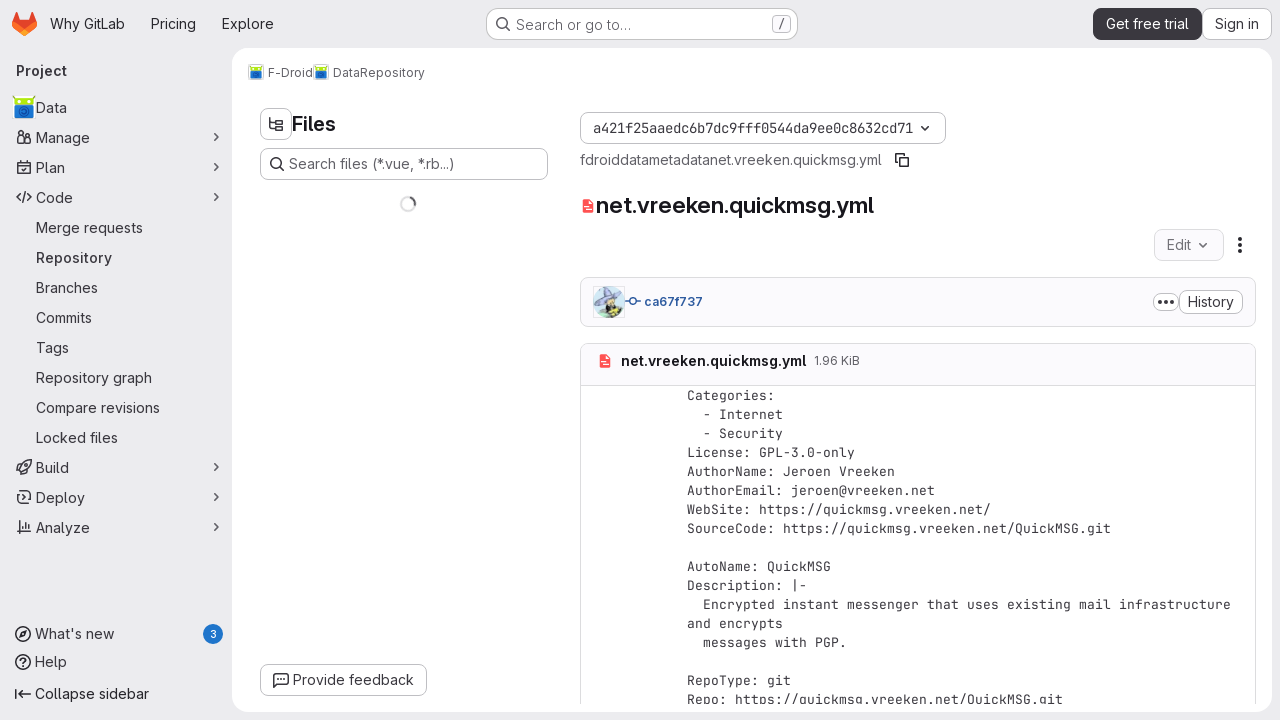

--- FILE ---
content_type: text/html; charset=utf-8
request_url: https://gitlab.com/fdroid/fdroiddata/-/blob/a421f25aaedc6b7dc9fff0544da9ee0c8632cd71/metadata/net.vreeken.quickmsg.yml
body_size: 10121
content:







<!DOCTYPE html>
<html class="gl-system ui-neutral with-top-bar with-header application-chrome page-with-panels with-gl-container-queries " lang="en">
<head prefix="og: http://ogp.me/ns#">
<meta charset="utf-8">
<meta content="IE=edge" http-equiv="X-UA-Compatible">
<meta content="width=device-width, initial-scale=1" name="viewport">
<title>metadata/net.vreeken.quickmsg.yml · a421f25aaedc6b7dc9fff0544da9ee0c8632cd71 · F-Droid / Data · GitLab</title>
<script nonce="Bz4Gfmrz3FzukPMxLIpyzA==">
//<![CDATA[
window.gon={};gon.api_version="v4";gon.default_avatar_url="https://gitlab.com/assets/no_avatar-849f9c04a3a0d0cea2424ae97b27447dc64a7dbfae83c036c45b403392f0e8ba.png";gon.max_file_size=100;gon.asset_host=null;gon.webpack_public_path="/assets/webpack/";gon.relative_url_root="";gon.user_color_mode="gl-system";gon.user_color_scheme="white";gon.markdown_surround_selection=null;gon.markdown_automatic_lists=null;gon.markdown_maintain_indentation=null;gon.math_rendering_limits_enabled=true;gon.allow_immediate_namespaces_deletion=true;gon.iframe_rendering_enabled=true;gon.iframe_rendering_allowlist=["embed.figma.com","www.figma.com","www.youtube.com"];gon.sentry_dsn="https://f5573e26de8f4293b285e556c35dfd6e@new-sentry.gitlab.net/4";gon.sentry_environment="gprd";gon.sentry_clientside_traces_sample_rate=0.05;gon.recaptcha_api_server_url="https://www.recaptcha.net/recaptcha/api.js";gon.recaptcha_sitekey="6LfAERQTAAAAAL4GYSiAMGLbcLyUIBSfPrDNJgeC";gon.gitlab_url="https://gitlab.com";gon.promo_url="https://about.gitlab.com";gon.forum_url="https://forum.gitlab.com";gon.docs_url="https://docs.gitlab.com";gon.revision="de85a0fa08b";gon.feature_category="source_code_management";gon.gitlab_logo="/assets/gitlab_logo-2957169c8ef64c58616a1ac3f4fc626e8a35ce4eb3ed31bb0d873712f2a041a0.png";gon.secure=true;gon.sprite_icons="/assets/icons-dafe78f1f5f3f39844d40e6211b4b6b2b89533b96324c26e6ca12cfd6cf1b0ca.svg";gon.sprite_file_icons="/assets/file_icons/file_icons-90de312d3dbe794a19dee8aee171f184ff69ca9c9cf9fe37e8b254e84c3a1543.svg";gon.illustrations_path="/images/illustrations.svg";gon.emoji_sprites_css_path="/assets/emoji_sprites-bd26211944b9d072037ec97cb138f1a52cd03ef185cd38b8d1fcc963245199a1.css";gon.emoji_backend_version=4;gon.gridstack_css_path="/assets/lazy_bundles/gridstack-f42069e5c7b1542688660592b48f2cbd86e26b77030efd195d124dbd8fe64434.css";gon.test_env=false;gon.disable_animations=null;gon.suggested_label_colors={"#cc338b":"Magenta-pink","#dc143c":"Crimson","#c21e56":"Rose red","#cd5b45":"Dark coral","#ed9121":"Carrot orange","#eee600":"Titanium yellow","#009966":"Green-cyan","#8fbc8f":"Dark sea green","#6699cc":"Blue-gray","#e6e6fa":"Lavender","#9400d3":"Dark violet","#330066":"Deep violet","#36454f":"Charcoal grey","#808080":"Gray"};gon.first_day_of_week=0;gon.time_display_relative=true;gon.time_display_format=0;gon.ee=true;gon.jh=false;gon.dot_com=true;gon.uf_error_prefix="UF";gon.pat_prefix="glpat-";gon.keyboard_shortcuts_enabled=true;gon.broadcast_message_dismissal_path=null;gon.diagramsnet_url="https://embed.diagrams.net";gon.features={"uiForOrganizations":false,"organizationSwitching":false,"findAndReplace":false,"removeMonitorMetrics":true,"newProjectCreationForm":false,"workItemsClientSideBoards":false,"glqlWorkItems":true,"glqlAggregation":false,"glqlTypescript":false,"archiveGroup":true,"accessibleLoadingButton":true,"projectStudioEnabled":true,"advancedContextResolver":true,"duoUiNext":false,"agenticChatGa":false,"dapUseFoundationalFlowsSetting":true,"allowIframesInMarkdown":false,"inlineBlame":false,"repositoryFileTreeBrowser":true,"blobEditRefactor":false,"repositoryLockInformation":false,"convertToGlCiFlowRegistry":true};gon.roadmap_epics_limit=1000;gon.subscriptions_url="https://customers.gitlab.com";gon.subscriptions_legacy_sign_in_url="https://customers.gitlab.com/customers/sign_in?legacy=true";gon.billing_accounts_url="https://customers.gitlab.com/billing_accounts";gon.payment_form_url="https://customers.gitlab.com/payment_forms/cc_validation";gon.payment_validation_form_id="payment_method_validation";gon.licensed_features={"fileLocks":true,"remoteDevelopment":true};
//]]>
</script>

<script nonce="Bz4Gfmrz3FzukPMxLIpyzA==">
//<![CDATA[
const root = document.documentElement;
if (window.matchMedia('(prefers-color-scheme: dark)').matches) {
  root.classList.add('gl-dark');
}

window.matchMedia('(prefers-color-scheme: dark)').addEventListener('change', (e) => {
  if (e.matches) {
    root.classList.add('gl-dark');
  } else {
    root.classList.remove('gl-dark');
  }
});

//]]>
</script>
<script nonce="Bz4Gfmrz3FzukPMxLIpyzA==">
//<![CDATA[
var gl = window.gl || {};
gl.startup_calls = null;
gl.startup_graphql_calls = [{"query":"# @feature_category: source_code_management\nquery getBlobInfo(\n  $projectPath: ID!\n  $filePath: [String!]!\n  $ref: String!\n  $refType: RefType\n  $shouldFetchRawText: Boolean!\n) {\n  project(fullPath: $projectPath) {\n    __typename\n    id\n    repository {\n      __typename\n      empty\n      blobs(paths: $filePath, ref: $ref, refType: $refType) {\n        __typename\n        nodes {\n          __typename\n          id\n          webPath\n          name\n          size\n          rawSize\n          rawTextBlob @include(if: $shouldFetchRawText)\n          fileType\n          language\n          path\n          blamePath\n          editBlobPath\n          gitpodBlobUrl\n          ideEditPath\n          forkAndEditPath\n          ideForkAndEditPath\n          codeNavigationPath\n          projectBlobPathRoot\n          forkAndViewPath\n          environmentFormattedExternalUrl\n          environmentExternalUrlForRouteMap\n          canModifyBlob\n          canModifyBlobWithWebIde\n          canCurrentUserPushToBranch\n          archived\n          storedExternally\n          externalStorage\n          externalStorageUrl\n          rawPath\n          replacePath\n          pipelineEditorPath\n          simpleViewer {\n            fileType\n            tooLarge\n            type\n            renderError\n          }\n          richViewer {\n            fileType\n            tooLarge\n            type\n            renderError\n          }\n        }\n      }\n    }\n  }\n}\n","variables":{"projectPath":"fdroid/fdroiddata","ref":"a421f25aaedc6b7dc9fff0544da9ee0c8632cd71","refType":null,"filePath":"metadata/net.vreeken.quickmsg.yml","shouldFetchRawText":true}}];

if (gl.startup_calls && window.fetch) {
  Object.keys(gl.startup_calls).forEach(apiCall => {
   gl.startup_calls[apiCall] = {
      fetchCall: fetch(apiCall, {
        // Emulate XHR for Rails AJAX request checks
        headers: {
          'X-Requested-With': 'XMLHttpRequest'
        },
        // fetch won’t send cookies in older browsers, unless you set the credentials init option.
        // We set to `same-origin` which is default value in modern browsers.
        // See https://github.com/whatwg/fetch/pull/585 for more information.
        credentials: 'same-origin'
      })
    };
  });
}
if (gl.startup_graphql_calls && window.fetch) {
  const headers = {"X-CSRF-Token":"pdcehOYZLzuJMDgjFdKXjpJFvCkRKpxvGmAil7Dfj0a6UO30SNwxhqmcSQkbDMEsPAdTO_rgQLwJl5Y_9I6Bog","x-gitlab-feature-category":"source_code_management"};
  const url = `https://gitlab.com/api/graphql`

  const opts = {
    method: "POST",
    headers: {
      "Content-Type": "application/json",
      ...headers,
    }
  };

  gl.startup_graphql_calls = gl.startup_graphql_calls.map(call => ({
    ...call,
    fetchCall: fetch(url, {
      ...opts,
      credentials: 'same-origin',
      body: JSON.stringify(call)
    })
  }))
}


//]]>
</script>

<link rel="prefetch" href="/assets/webpack/monaco.2f50fc5f.chunk.js">

<meta content="light dark" name="color-scheme">
<link rel="stylesheet" href="/assets/application-e503ec73bd02bed4a8955b59f43e0bcf547bebc94bf43964e029f4b3de024a24.css" media="(prefers-color-scheme: light)" />
<link rel="stylesheet" href="/assets/application_dark-811b15f9c341d1fec0cee80d14eea411ca499d721949285c8670d224f00ee730.css" media="(prefers-color-scheme: dark)" />
<link rel="stylesheet" href="/assets/page_bundles/tree-d65f05eeb1674c3d28569b91f8f313c5b3196fe935087476670dd762d29a42ab.css" /><link rel="stylesheet" href="/assets/page_bundles/projects-1e46068245452053a00290f44a0ebda348b43ba90e413a07b9d36767e72b79aa.css" /><link rel="stylesheet" href="/assets/page_bundles/commit_description-9e7efe20f0cef17d0606edabfad0418e9eb224aaeaa2dae32c817060fa60abcc.css" /><link rel="stylesheet" href="/assets/page_bundles/work_items-af321897c3b1ae7c1f6f0cb993681211b837df7ec8e5ff59e3795fd08ab83a13.css" /><link rel="stylesheet" href="/assets/page_bundles/notes_shared-8f7a9513332533cc4a53b3be3d16e69570e82bc87b3f8913578eaeb0dce57e21.css" />
<link rel="stylesheet" href="/assets/tailwind_cqs-18c22c471290bdc3a83734ebe53cbc5ede4e5ed7c1ae5e08b9accd755e892988.css" />


<link rel="stylesheet" href="/assets/fonts-deb7ad1d55ca77c0172d8538d53442af63604ff490c74acc2859db295c125bdb.css" />
<link rel="stylesheet" href="/assets/highlight/themes/white-c47e38e4a3eafd97b389c0f8eec06dce295f311cdc1c9e55073ea9406b8fe5b0.css" media="(prefers-color-scheme: light)" />
<link rel="stylesheet" href="/assets/highlight/themes/dark-8796b0549a7cd8fd6d2646619fa5840db4505d7031a76d5441a3cee1d12390d2.css" media="(prefers-color-scheme: dark)" />

<script src="/assets/webpack/runtime.e5c54982.bundle.js" defer="defer" nonce="Bz4Gfmrz3FzukPMxLIpyzA=="></script>
<script src="/assets/webpack/main.685c9c22.chunk.js" defer="defer" nonce="Bz4Gfmrz3FzukPMxLIpyzA=="></script>
<script src="/assets/webpack/tracker.85adcc5f.chunk.js" defer="defer" nonce="Bz4Gfmrz3FzukPMxLIpyzA=="></script>
<script src="/assets/webpack/analytics.1f5b93d6.chunk.js" defer="defer" nonce="Bz4Gfmrz3FzukPMxLIpyzA=="></script>
<script nonce="Bz4Gfmrz3FzukPMxLIpyzA==">
//<![CDATA[
window.snowplowOptions = {"namespace":"gl","hostname":"snowplowprd.trx.gitlab.net","cookieDomain":".gitlab.com","appId":"gitlab","formTracking":true,"linkClickTracking":true};
gl = window.gl || {};
gl.snowplowStandardContext = {"schema":"iglu:com.gitlab/gitlab_standard/jsonschema/1-1-7","data":{"environment":"production","source":"gitlab-rails","correlation_id":"9be2e63a22eccac0-ATL","extra":{},"user_id":null,"global_user_id":null,"user_type":null,"is_gitlab_team_member":null,"namespace_id":28397,"ultimate_parent_namespace_id":28397,"project_id":36528,"feature_enabled_by_namespace_ids":null,"realm":"saas","deployment_type":".com","context_generated_at":"2026-01-15T05:16:09.168Z"}};
gl.snowplowPseudonymizedPageUrl = "https://gitlab.com/namespace28397/project36528/-/blob/:repository_path";
gl.maskedDefaultReferrerUrl = null;
gl.ga4MeasurementId = 'G-ENFH3X7M5Y';
gl.duoEvents = ["ai_question_category","perform_completion_worker","process_gitlab_duo_question","agent_platform_session_created","agent_platform_session_dropped","agent_platform_session_finished","agent_platform_session_resumed","agent_platform_session_started","agent_platform_session_stopped","ai_response_time","ci_repository_xray_artifact_created","cleanup_stuck_agent_platform_session","click_enable_ai_catalog_item_button","click_purchase_seats_button_group_duo_pro_home_page","code_suggestion_accepted_in_ide","code_suggestion_rejected_in_ide","code_suggestion_shown_in_ide","code_suggestions_connection_details_rate_limit_exceeded","code_suggestions_direct_access_rate_limit_exceeded","code_suggestions_rate_limit_exceeded","create_ai_catalog_item","create_ai_catalog_item_consumer","create_ai_self_hosted_model","default_answer","delete_ai_catalog_item","delete_ai_catalog_item_consumer","delete_ai_self_hosted_model","detected_high_comment_temperature","detected_repeated_high_comment_temperature","dismiss_sast_vulnerability_false_positive_analysis","encounter_duo_code_review_error_during_review","error_answer","excluded_files_from_duo_code_review","execute_llm_method","find_no_issues_duo_code_review_after_review","find_nothing_to_review_duo_code_review_on_mr","finish_duo_workflow_execution","finish_mcp_tool_call","forced_high_temperature_commenting","i_quickactions_q","include_repository_xray_data_into_code_generation_prompt","mention_gitlabduo_in_mr_comment","post_comment_duo_code_review_on_diff","process_gitlab_duo_slash_command","react_thumbs_down_on_duo_code_review_comment","react_thumbs_up_on_duo_code_review_comment","reported_sast_vulnerability_false_positive_analysis","request_ask_help","request_duo_chat_response","request_review_duo_code_review_on_mr_by_author","request_review_duo_code_review_on_mr_by_non_author","requested_comment_temperature","retry_duo_workflow_execution","start_duo_workflow_execution","start_mcp_tool_call","submit_gitlab_duo_question","tokens_per_embedding","tokens_per_user_request_prompt","tokens_per_user_request_response","trigger_ai_catalog_item","trigger_sast_vulnerability_fp_detection_workflow","troubleshoot_job","update_ai_catalog_item","update_ai_catalog_item_consumer","update_ai_self_hosted_model","update_model_selection_feature","update_self_hosted_ai_feature_to_vendored_model","view_ai_catalog_item","view_ai_catalog_item_index","view_ai_catalog_project_managed"];
gl.onlySendDuoEvents = false;


//]]>
</script>
<link rel="preload" href="/assets/application-e503ec73bd02bed4a8955b59f43e0bcf547bebc94bf43964e029f4b3de024a24.css" as="style" type="text/css" nonce="TUIEutmO6TSXg0O+GLHz+w==">
<link rel="preload" href="/assets/highlight/themes/white-c47e38e4a3eafd97b389c0f8eec06dce295f311cdc1c9e55073ea9406b8fe5b0.css" as="style" type="text/css" nonce="TUIEutmO6TSXg0O+GLHz+w==">
<link crossorigin="" href="https://snowplowprd.trx.gitlab.net" rel="preconnect">
<link as="font" crossorigin="" href="/assets/gitlab-sans/GitLabSans-9892dc17af892e03de41625c0ee325117a3b8ee4ba6005f3a3eac68510030aed.woff2" rel="preload">
<link as="font" crossorigin="" href="/assets/gitlab-sans/GitLabSans-Italic-f96f17332d67b21ada2dfba5f0c0e1d5801eab99330472057bf18edd93d4ccf7.woff2" rel="preload">
<link as="font" crossorigin="" href="/assets/gitlab-mono/GitLabMono-29c2152dac8739499dd0fe5cd37a486ebcc7d4798c9b6d3aeab65b3172375b05.woff2" rel="preload">
<link as="font" crossorigin="" href="/assets/gitlab-mono/GitLabMono-Italic-af36701a2188df32a9dcea12e0424c380019698d4f76da9ad8ea2fd59432cf83.woff2" rel="preload">
<link rel="preload" href="/assets/fonts-deb7ad1d55ca77c0172d8538d53442af63604ff490c74acc2859db295c125bdb.css" as="style" type="text/css" nonce="TUIEutmO6TSXg0O+GLHz+w==">



<script src="/assets/webpack/sentry.0e34f3b4.chunk.js" defer="defer" nonce="Bz4Gfmrz3FzukPMxLIpyzA=="></script>

<script src="/assets/webpack/commons-pages.search.show-super_sidebar.38f249e1.chunk.js" defer="defer" nonce="Bz4Gfmrz3FzukPMxLIpyzA=="></script>
<script src="/assets/webpack/super_sidebar.1cd2a992.chunk.js" defer="defer" nonce="Bz4Gfmrz3FzukPMxLIpyzA=="></script>
<script src="/assets/webpack/commons-pages.groups-pages.groups.achievements-pages.groups.activity-pages.groups.analytics.ci_cd_an-8a40a427.9967ce8c.chunk.js" defer="defer" nonce="Bz4Gfmrz3FzukPMxLIpyzA=="></script>
<script src="/assets/webpack/commons-pages.projects-pages.projects.activity-pages.projects.alert_management.details-pages.project-93b287cd.4f9ded23.chunk.js" defer="defer" nonce="Bz4Gfmrz3FzukPMxLIpyzA=="></script>
<script src="/assets/webpack/commons-pages.groups.epics.index-pages.groups.epics.new-pages.groups.epics.show-pages.groups.issues--02865ef3.33e364be.chunk.js" defer="defer" nonce="Bz4Gfmrz3FzukPMxLIpyzA=="></script>
<script src="/assets/webpack/commons-pages.admin.application_settings.service_accounts-pages.admin.impersonation_tokens-pages.gro-b1fa2591.89493dda.chunk.js" defer="defer" nonce="Bz4Gfmrz3FzukPMxLIpyzA=="></script>
<script src="/assets/webpack/467359d4.8ad0411d.chunk.js" defer="defer" nonce="Bz4Gfmrz3FzukPMxLIpyzA=="></script>
<script src="/assets/webpack/commons-pages.projects.blob.edit-pages.projects.blob.new-pages.projects.blob.show-pages.projects.get-487ddc08.482be952.chunk.js" defer="defer" nonce="Bz4Gfmrz3FzukPMxLIpyzA=="></script>
<script src="/assets/webpack/ea7ea8c3.58ef5d7f.chunk.js" defer="defer" nonce="Bz4Gfmrz3FzukPMxLIpyzA=="></script>
<script src="/assets/webpack/commons-pages.projects.blob.show-pages.projects.show-pages.projects.snippets.show-pages.projects.tre-c684fcf6.ae3492ea.chunk.js" defer="defer" nonce="Bz4Gfmrz3FzukPMxLIpyzA=="></script>
<script src="/assets/webpack/499d8988.5c5e59a1.chunk.js" defer="defer" nonce="Bz4Gfmrz3FzukPMxLIpyzA=="></script>
<script src="/assets/webpack/commons-pages.projects.blob.show-pages.projects.get_started.show-pages.projects.show-pages.projects.tree.show.9f4ed474.chunk.js" defer="defer" nonce="Bz4Gfmrz3FzukPMxLIpyzA=="></script>
<script src="/assets/webpack/commons-pages.projects.blob.show-pages.projects.commits.show-pages.projects.show-pages.projects.tree.show.1054e8f0.chunk.js" defer="defer" nonce="Bz4Gfmrz3FzukPMxLIpyzA=="></script>
<script src="/assets/webpack/commons-pages.projects.blame.show-pages.projects.blob.show-pages.projects.show-pages.projects.tree.show.8f02f3bd.chunk.js" defer="defer" nonce="Bz4Gfmrz3FzukPMxLIpyzA=="></script>
<script src="/assets/webpack/commons-pages.projects.blob.show-pages.projects.show-pages.projects.tree.show.d7f21077.chunk.js" defer="defer" nonce="Bz4Gfmrz3FzukPMxLIpyzA=="></script>
<script src="/assets/webpack/commons-pages.projects.blob.show-pages.projects.tree.show-treeList.6f8848aa.chunk.js" defer="defer" nonce="Bz4Gfmrz3FzukPMxLIpyzA=="></script>
<script src="/assets/webpack/pages.projects.blob.show.444810d8.chunk.js" defer="defer" nonce="Bz4Gfmrz3FzukPMxLIpyzA=="></script>

<meta content="object" property="og:type">
<meta content="GitLab" property="og:site_name">
<meta content="metadata/net.vreeken.quickmsg.yml · a421f25aaedc6b7dc9fff0544da9ee0c8632cd71 · F-Droid / Data · GitLab" property="og:title">
<meta content="Data for the main F-Droid repository at https://f-droid.org" property="og:description">
<meta content="https://gitlab.com/uploads/-/system/project/avatar/36528/ic_launcher.png" property="og:image">
<meta content="64" property="og:image:width">
<meta content="64" property="og:image:height">
<meta content="https://gitlab.com/fdroid/fdroiddata/-/blob/a421f25aaedc6b7dc9fff0544da9ee0c8632cd71/metadata/net.vreeken.quickmsg.yml" property="og:url">
<meta content="summary" property="twitter:card">
<meta content="metadata/net.vreeken.quickmsg.yml · a421f25aaedc6b7dc9fff0544da9ee0c8632cd71 · F-Droid / Data · GitLab" property="twitter:title">
<meta content="Data for the main F-Droid repository at https://f-droid.org" property="twitter:description">
<meta content="https://gitlab.com/uploads/-/system/project/avatar/36528/ic_launcher.png" property="twitter:image">

<meta name="csrf-param" content="authenticity_token" />
<meta name="csrf-token" content="n6hhIPWed5mMjctERv0MDeRQNh2B_n03XNdtZNqE1jSAL5JQW1tpJKwhum5II1qvShLZD2o0oeRPINnMntXY0A" />
<meta name="csp-nonce" content="Bz4Gfmrz3FzukPMxLIpyzA==" />
<meta name="action-cable-url" content="/-/cable" />
<link href="/-/manifest.json" rel="manifest">
<link rel="icon" type="image/png" href="/assets/favicon-72a2cad5025aa931d6ea56c3201d1f18e68a8cd39788c7c80d5b2b82aa5143ef.png" id="favicon" data-original-href="/assets/favicon-72a2cad5025aa931d6ea56c3201d1f18e68a8cd39788c7c80d5b2b82aa5143ef.png" />
<link rel="apple-touch-icon" type="image/x-icon" href="/assets/apple-touch-icon-b049d4bc0dd9626f31db825d61880737befc7835982586d015bded10b4435460.png" />
<link href="/search/opensearch.xml" rel="search" title="Search GitLab" type="application/opensearchdescription+xml">




<meta content="Data for the main F-Droid repository at https://f-droid.org" name="description">
<meta content="#F1F0F6" media="(prefers-color-scheme: light)" name="theme-color">
<meta content="#232128" media="(prefers-color-scheme: dark)" name="theme-color">
</head>

<body class="tab-width-8 gl-browser-chrome gl-platform-mac" data-group="fdroid" data-group-full-path="fdroid" data-namespace-id="28397" data-page="projects:blob:show" data-page-type-id="a421f25aaedc6b7dc9fff0544da9ee0c8632cd71/metadata/net.vreeken.quickmsg.yml" data-project="fdroiddata" data-project-full-path="fdroid/fdroiddata" data-project-id="36528" data-project-studio-enabled="true">
<div id="js-tooltips-container"></div>

<script nonce="Bz4Gfmrz3FzukPMxLIpyzA==">
//<![CDATA[
gl = window.gl || {};
gl.client = {"isChrome":true,"isMac":true};


//]]>
</script>


<header class="super-topbar js-super-topbar"></header>
<div class="layout-page js-page-layout page-with-super-sidebar">
<script nonce="Bz4Gfmrz3FzukPMxLIpyzA==">
//<![CDATA[
const outer = document.createElement('div');
outer.style.visibility = 'hidden';
outer.style.overflow = 'scroll';
document.body.appendChild(outer);
const inner = document.createElement('div');
outer.appendChild(inner);
const scrollbarWidth = outer.offsetWidth - inner.offsetWidth;
outer.parentNode.removeChild(outer);
document.documentElement.style.setProperty('--scrollbar-width', `${scrollbarWidth}px`);

//]]>
</script><aside class="js-super-sidebar super-sidebar super-sidebar-loading" data-command-palette="{&quot;project_files_url&quot;:&quot;/fdroid/fdroiddata/-/files/a421f25aaedc6b7dc9fff0544da9ee0c8632cd71?format=json&quot;,&quot;project_blob_url&quot;:&quot;/fdroid/fdroiddata/-/blob/a421f25aaedc6b7dc9fff0544da9ee0c8632cd71&quot;}" data-force-desktop-expanded-sidebar="" data-is-saas="true" data-root-path="/" data-sidebar="{&quot;whats_new_most_recent_release_items_count&quot;:3,&quot;whats_new_version_digest&quot;:&quot;216b3570203fa72394c66998b237a59653270aeb95aace325fef065a89fdf3b3&quot;,&quot;whats_new_read_articles&quot;:[],&quot;whats_new_mark_as_read_path&quot;:&quot;/-/whats_new/mark_as_read&quot;,&quot;is_logged_in&quot;:false,&quot;compare_plans_url&quot;:&quot;https://about.gitlab.com/pricing&quot;,&quot;context_switcher_links&quot;:[{&quot;title&quot;:&quot;Explore&quot;,&quot;link&quot;:&quot;/explore&quot;,&quot;icon&quot;:&quot;compass&quot;}],&quot;current_menu_items&quot;:[{&quot;id&quot;:&quot;project_overview&quot;,&quot;title&quot;:&quot;Data&quot;,&quot;avatar&quot;:&quot;/uploads/-/system/project/avatar/36528/ic_launcher.png&quot;,&quot;entity_id&quot;:36528,&quot;link&quot;:&quot;/fdroid/fdroiddata&quot;,&quot;link_classes&quot;:&quot;shortcuts-project&quot;,&quot;is_active&quot;:false},{&quot;id&quot;:&quot;manage_menu&quot;,&quot;title&quot;:&quot;Manage&quot;,&quot;icon&quot;:&quot;users&quot;,&quot;avatar_shape&quot;:&quot;rect&quot;,&quot;link&quot;:&quot;/fdroid/fdroiddata/activity&quot;,&quot;is_active&quot;:false,&quot;items&quot;:[{&quot;id&quot;:&quot;activity&quot;,&quot;title&quot;:&quot;Activity&quot;,&quot;link&quot;:&quot;/fdroid/fdroiddata/activity&quot;,&quot;link_classes&quot;:&quot;shortcuts-project-activity&quot;,&quot;is_active&quot;:false},{&quot;id&quot;:&quot;members&quot;,&quot;title&quot;:&quot;Members&quot;,&quot;link&quot;:&quot;/fdroid/fdroiddata/-/project_members&quot;,&quot;is_active&quot;:false},{&quot;id&quot;:&quot;labels&quot;,&quot;title&quot;:&quot;Labels&quot;,&quot;link&quot;:&quot;/fdroid/fdroiddata/-/labels&quot;,&quot;is_active&quot;:false}],&quot;separated&quot;:false},{&quot;id&quot;:&quot;plan_menu&quot;,&quot;title&quot;:&quot;Plan&quot;,&quot;icon&quot;:&quot;planning&quot;,&quot;avatar_shape&quot;:&quot;rect&quot;,&quot;link&quot;:&quot;/fdroid/fdroiddata/-/issues&quot;,&quot;is_active&quot;:false,&quot;items&quot;:[{&quot;id&quot;:&quot;project_issue_list&quot;,&quot;title&quot;:&quot;Issues&quot;,&quot;link&quot;:&quot;/fdroid/fdroiddata/-/issues&quot;,&quot;link_classes&quot;:&quot;shortcuts-issues has-sub-items&quot;,&quot;pill_count_field&quot;:&quot;openIssuesCount&quot;,&quot;pill_count_dynamic&quot;:false,&quot;is_active&quot;:false},{&quot;id&quot;:&quot;boards&quot;,&quot;title&quot;:&quot;Issue boards&quot;,&quot;link&quot;:&quot;/fdroid/fdroiddata/-/boards&quot;,&quot;link_classes&quot;:&quot;shortcuts-issue-boards&quot;,&quot;is_active&quot;:false},{&quot;id&quot;:&quot;milestones&quot;,&quot;title&quot;:&quot;Milestones&quot;,&quot;link&quot;:&quot;/fdroid/fdroiddata/-/milestones&quot;,&quot;is_active&quot;:false},{&quot;id&quot;:&quot;iterations&quot;,&quot;title&quot;:&quot;Iterations&quot;,&quot;link&quot;:&quot;/fdroid/fdroiddata/-/cadences&quot;,&quot;is_active&quot;:false},{&quot;id&quot;:&quot;external_wiki&quot;,&quot;title&quot;:&quot;External wiki&quot;,&quot;link&quot;:&quot;https://gitlab.com/fdroid/wiki/-/wikis/home&quot;,&quot;link_classes&quot;:&quot;shortcuts-external_wiki&quot;,&quot;is_active&quot;:false}],&quot;separated&quot;:false},{&quot;id&quot;:&quot;code_menu&quot;,&quot;title&quot;:&quot;Code&quot;,&quot;icon&quot;:&quot;code&quot;,&quot;avatar_shape&quot;:&quot;rect&quot;,&quot;link&quot;:&quot;/fdroid/fdroiddata/-/merge_requests&quot;,&quot;is_active&quot;:true,&quot;items&quot;:[{&quot;id&quot;:&quot;project_merge_request_list&quot;,&quot;title&quot;:&quot;Merge requests&quot;,&quot;link&quot;:&quot;/fdroid/fdroiddata/-/merge_requests&quot;,&quot;link_classes&quot;:&quot;shortcuts-merge_requests&quot;,&quot;pill_count_field&quot;:&quot;openMergeRequestsCount&quot;,&quot;pill_count_dynamic&quot;:false,&quot;is_active&quot;:false},{&quot;id&quot;:&quot;files&quot;,&quot;title&quot;:&quot;Repository&quot;,&quot;link&quot;:&quot;/fdroid/fdroiddata/-/tree/a421f25aaedc6b7dc9fff0544da9ee0c8632cd71&quot;,&quot;link_classes&quot;:&quot;shortcuts-tree&quot;,&quot;is_active&quot;:true},{&quot;id&quot;:&quot;branches&quot;,&quot;title&quot;:&quot;Branches&quot;,&quot;link&quot;:&quot;/fdroid/fdroiddata/-/branches&quot;,&quot;is_active&quot;:false},{&quot;id&quot;:&quot;commits&quot;,&quot;title&quot;:&quot;Commits&quot;,&quot;link&quot;:&quot;/fdroid/fdroiddata/-/commits/a421f25aaedc6b7dc9fff0544da9ee0c8632cd71&quot;,&quot;link_classes&quot;:&quot;shortcuts-commits&quot;,&quot;is_active&quot;:false},{&quot;id&quot;:&quot;tags&quot;,&quot;title&quot;:&quot;Tags&quot;,&quot;link&quot;:&quot;/fdroid/fdroiddata/-/tags&quot;,&quot;is_active&quot;:false},{&quot;id&quot;:&quot;graphs&quot;,&quot;title&quot;:&quot;Repository graph&quot;,&quot;link&quot;:&quot;/fdroid/fdroiddata/-/network/a421f25aaedc6b7dc9fff0544da9ee0c8632cd71&quot;,&quot;link_classes&quot;:&quot;shortcuts-network&quot;,&quot;is_active&quot;:false},{&quot;id&quot;:&quot;compare&quot;,&quot;title&quot;:&quot;Compare revisions&quot;,&quot;link&quot;:&quot;/fdroid/fdroiddata/-/compare?from=master\u0026to=a421f25aaedc6b7dc9fff0544da9ee0c8632cd71&quot;,&quot;is_active&quot;:false},{&quot;id&quot;:&quot;file_locks&quot;,&quot;title&quot;:&quot;Locked files&quot;,&quot;link&quot;:&quot;/fdroid/fdroiddata/path_locks&quot;,&quot;is_active&quot;:false}],&quot;separated&quot;:false},{&quot;id&quot;:&quot;build_menu&quot;,&quot;title&quot;:&quot;Build&quot;,&quot;icon&quot;:&quot;rocket&quot;,&quot;avatar_shape&quot;:&quot;rect&quot;,&quot;link&quot;:&quot;/fdroid/fdroiddata/-/pipelines&quot;,&quot;is_active&quot;:false,&quot;items&quot;:[{&quot;id&quot;:&quot;pipelines&quot;,&quot;title&quot;:&quot;Pipelines&quot;,&quot;link&quot;:&quot;/fdroid/fdroiddata/-/pipelines&quot;,&quot;link_classes&quot;:&quot;shortcuts-pipelines&quot;,&quot;is_active&quot;:false},{&quot;id&quot;:&quot;jobs&quot;,&quot;title&quot;:&quot;Jobs&quot;,&quot;link&quot;:&quot;/fdroid/fdroiddata/-/jobs&quot;,&quot;link_classes&quot;:&quot;shortcuts-builds&quot;,&quot;is_active&quot;:false},{&quot;id&quot;:&quot;pipeline_schedules&quot;,&quot;title&quot;:&quot;Pipeline schedules&quot;,&quot;link&quot;:&quot;/fdroid/fdroiddata/-/pipeline_schedules&quot;,&quot;link_classes&quot;:&quot;shortcuts-builds&quot;,&quot;is_active&quot;:false},{&quot;id&quot;:&quot;test_cases&quot;,&quot;title&quot;:&quot;Test cases&quot;,&quot;link&quot;:&quot;/fdroid/fdroiddata/-/quality/test_cases&quot;,&quot;link_classes&quot;:&quot;shortcuts-test-cases&quot;,&quot;is_active&quot;:false},{&quot;id&quot;:&quot;artifacts&quot;,&quot;title&quot;:&quot;Artifacts&quot;,&quot;link&quot;:&quot;/fdroid/fdroiddata/-/artifacts&quot;,&quot;link_classes&quot;:&quot;shortcuts-builds&quot;,&quot;is_active&quot;:false}],&quot;separated&quot;:false},{&quot;id&quot;:&quot;deploy_menu&quot;,&quot;title&quot;:&quot;Deploy&quot;,&quot;icon&quot;:&quot;deployments&quot;,&quot;avatar_shape&quot;:&quot;rect&quot;,&quot;link&quot;:&quot;/fdroid/fdroiddata/-/releases&quot;,&quot;is_active&quot;:false,&quot;items&quot;:[{&quot;id&quot;:&quot;releases&quot;,&quot;title&quot;:&quot;Releases&quot;,&quot;link&quot;:&quot;/fdroid/fdroiddata/-/releases&quot;,&quot;link_classes&quot;:&quot;shortcuts-deployments-releases&quot;,&quot;is_active&quot;:false},{&quot;id&quot;:&quot;model_registry&quot;,&quot;title&quot;:&quot;Model registry&quot;,&quot;link&quot;:&quot;/fdroid/fdroiddata/-/ml/models&quot;,&quot;is_active&quot;:false}],&quot;separated&quot;:false},{&quot;id&quot;:&quot;analyze_menu&quot;,&quot;title&quot;:&quot;Analyze&quot;,&quot;icon&quot;:&quot;chart&quot;,&quot;avatar_shape&quot;:&quot;rect&quot;,&quot;link&quot;:&quot;/fdroid/fdroiddata/-/ml/experiments&quot;,&quot;is_active&quot;:false,&quot;items&quot;:[{&quot;id&quot;:&quot;model_experiments&quot;,&quot;title&quot;:&quot;Model experiments&quot;,&quot;link&quot;:&quot;/fdroid/fdroiddata/-/ml/experiments&quot;,&quot;is_active&quot;:false}],&quot;separated&quot;:false}],&quot;current_context_header&quot;:&quot;Project&quot;,&quot;university_path&quot;:&quot;https://university.gitlab.com&quot;,&quot;support_path&quot;:&quot;https://about.gitlab.com/get-help/&quot;,&quot;docs_path&quot;:&quot;/help/docs&quot;,&quot;display_whats_new&quot;:true,&quot;show_version_check&quot;:null,&quot;search&quot;:{&quot;search_path&quot;:&quot;/search&quot;,&quot;issues_path&quot;:&quot;/dashboard/issues&quot;,&quot;mr_path&quot;:&quot;/dashboard/merge_requests&quot;,&quot;autocomplete_path&quot;:&quot;/search/autocomplete&quot;,&quot;settings_path&quot;:&quot;/search/settings&quot;,&quot;search_context&quot;:{&quot;group&quot;:{&quot;id&quot;:28397,&quot;name&quot;:&quot;F-Droid&quot;,&quot;full_name&quot;:&quot;F-Droid&quot;},&quot;group_metadata&quot;:{&quot;issues_path&quot;:&quot;/groups/fdroid/-/issues&quot;,&quot;mr_path&quot;:&quot;/groups/fdroid/-/merge_requests&quot;},&quot;project&quot;:{&quot;id&quot;:36528,&quot;name&quot;:&quot;Data&quot;},&quot;project_metadata&quot;:{&quot;mr_path&quot;:&quot;/fdroid/fdroiddata/-/merge_requests&quot;,&quot;issues_path&quot;:&quot;/fdroid/fdroiddata/-/issues&quot;},&quot;code_search&quot;:true,&quot;ref&quot;:&quot;a421f25aaedc6b7dc9fff0544da9ee0c8632cd71&quot;,&quot;scope&quot;:null,&quot;for_snippets&quot;:null}},&quot;panel_type&quot;:&quot;project&quot;,&quot;shortcut_links&quot;:[{&quot;title&quot;:&quot;Snippets&quot;,&quot;href&quot;:&quot;/explore/snippets&quot;,&quot;css_class&quot;:&quot;dashboard-shortcuts-snippets&quot;},{&quot;title&quot;:&quot;Groups&quot;,&quot;href&quot;:&quot;/explore/groups&quot;,&quot;css_class&quot;:&quot;dashboard-shortcuts-groups&quot;},{&quot;title&quot;:&quot;Projects&quot;,&quot;href&quot;:&quot;/explore/projects/starred&quot;,&quot;css_class&quot;:&quot;dashboard-shortcuts-projects&quot;}],&quot;terms&quot;:&quot;/-/users/terms&quot;,&quot;sign_in_visible&quot;:&quot;true&quot;,&quot;allow_signup&quot;:&quot;true&quot;,&quot;new_user_registration_path&quot;:&quot;/users/sign_up&quot;,&quot;sign_in_path&quot;:&quot;/users/sign_in?redirect_to_referer=yes&quot;}"></aside>


<div class="panels-container gl-flex gl-gap-3">
<div class="content-panels gl-flex-1 gl-w-full gl-flex gl-gap-3 gl-relative js-content-panels gl-@container/content-panels">
<div class="js-static-panel static-panel content-wrapper gl-relative paneled-view gl-flex-1 gl-overflow-y-auto gl-bg-default" id="static-panel-portal">
<div class="panel-header">
<div class="broadcast-wrapper">



</div>
<div class="top-bar-fixed container-fluid gl-rounded-t-lg gl-sticky gl-top-0 gl-left-0 gl-mx-0 gl-w-full" data-testid="top-bar">
<div class="top-bar-container gl-flex gl-items-center gl-gap-2">
<div class="gl-grow gl-basis-0 gl-flex gl-items-center gl-justify-start gl-gap-3">
<script type="application/ld+json">
{"@context":"https://schema.org","@type":"BreadcrumbList","itemListElement":[{"@type":"ListItem","position":1,"name":"F-Droid","item":"https://gitlab.com/fdroid"},{"@type":"ListItem","position":2,"name":"Data","item":"https://gitlab.com/fdroid/fdroiddata"},{"@type":"ListItem","position":3,"name":"Repository","item":"https://gitlab.com/fdroid/fdroiddata/-/blob/a421f25aaedc6b7dc9fff0544da9ee0c8632cd71/metadata/net.vreeken.quickmsg.yml"}]}


</script>
<div data-testid="breadcrumb-links" id="js-vue-page-breadcrumbs-wrapper">
<div data-breadcrumbs-json="[{&quot;text&quot;:&quot;F-Droid&quot;,&quot;href&quot;:&quot;/fdroid&quot;,&quot;avatarPath&quot;:&quot;/uploads/-/system/group/avatar/28397/ic_launcher.png&quot;},{&quot;text&quot;:&quot;Data&quot;,&quot;href&quot;:&quot;/fdroid/fdroiddata&quot;,&quot;avatarPath&quot;:&quot;/uploads/-/system/project/avatar/36528/ic_launcher.png&quot;},{&quot;text&quot;:&quot;Repository&quot;,&quot;href&quot;:&quot;/fdroid/fdroiddata/-/blob/a421f25aaedc6b7dc9fff0544da9ee0c8632cd71/metadata/net.vreeken.quickmsg.yml&quot;,&quot;avatarPath&quot;:null}]" id="js-vue-page-breadcrumbs"></div>
<div id="js-injected-page-breadcrumbs"></div>
<div id="js-page-breadcrumbs-extra"></div>
</div>


<div id="js-work-item-feedback"></div>

</div>

</div>
</div>

</div>
<div class="panel-content">
<div class="panel-content-inner js-static-panel-inner">
<div class="alert-wrapper alert-wrapper-top-space gl-flex gl-flex-col gl-gap-3 container-fluid">






























</div>

<div class="container-fluid project-highlight-puc">
<main class="content gl-@container/panel gl-pb-3" id="content-body" itemscope itemtype="http://schema.org/SoftwareSourceCode">
<div id="js-drawer-container"></div>
<div class="flash-container flash-container-page sticky" data-testid="flash-container">
<div id="js-global-alerts"></div>
</div>








<div class="js-signature-container" data-signatures-path="/fdroid/fdroiddata/-/commits/ca67f737b8a33858052b89a2ea5e5f10e9757111/signatures?limit=1"></div>

<div class="gl-flex navigation-root">
<div id="js-file-browser"></div>
<div class="tree-holder gl-pt-5 gl-pl-4 gl-w-full gl-min-w-0" id="tree-holder">
<div data-blob-path="metadata/net.vreeken.quickmsg.yml" data-breadcrumbs-can-collaborate="false" data-breadcrumbs-can-edit-tree="false" data-breadcrumbs-can-push-code="false" data-breadcrumbs-can-push-to-branch="false" data-breadcrumbs-new-blob-path="/fdroid/fdroiddata/-/new/a421f25aaedc6b7dc9fff0544da9ee0c8632cd71" data-breadcrumbs-new-branch-path="/fdroid/fdroiddata/-/branches/new" data-breadcrumbs-new-dir-path="/fdroid/fdroiddata/-/create_dir/a421f25aaedc6b7dc9fff0544da9ee0c8632cd71" data-breadcrumbs-new-tag-path="/fdroid/fdroiddata/-/tags/new" data-breadcrumbs-upload-path="/fdroid/fdroiddata/-/create/a421f25aaedc6b7dc9fff0544da9ee0c8632cd71" data-download-links="[{&quot;text&quot;:&quot;zip&quot;,&quot;path&quot;:&quot;/fdroid/fdroiddata/-/archive/a421f25aaedc6b7dc9fff0544da9ee0c8632cd71/fdroiddata-a421f25aaedc6b7dc9fff0544da9ee0c8632cd71.zip&quot;},{&quot;text&quot;:&quot;tar.gz&quot;,&quot;path&quot;:&quot;/fdroid/fdroiddata/-/archive/a421f25aaedc6b7dc9fff0544da9ee0c8632cd71/fdroiddata-a421f25aaedc6b7dc9fff0544da9ee0c8632cd71.tar.gz&quot;},{&quot;text&quot;:&quot;tar.bz2&quot;,&quot;path&quot;:&quot;/fdroid/fdroiddata/-/archive/a421f25aaedc6b7dc9fff0544da9ee0c8632cd71/fdroiddata-a421f25aaedc6b7dc9fff0544da9ee0c8632cd71.tar.bz2&quot;},{&quot;text&quot;:&quot;tar&quot;,&quot;path&quot;:&quot;/fdroid/fdroiddata/-/archive/a421f25aaedc6b7dc9fff0544da9ee0c8632cd71/fdroiddata-a421f25aaedc6b7dc9fff0544da9ee0c8632cd71.tar&quot;}]" data-escaped-ref="a421f25aaedc6b7dc9fff0544da9ee0c8632cd71" data-history-link="/fdroid/fdroiddata/-/commits/a421f25aaedc6b7dc9fff0544da9ee0c8632cd71" data-http-url="https://gitlab.com/fdroid/fdroiddata.git" data-new-workspace-path="/-/remote_development/workspaces/new" data-organization-id="1" data-project-id="36528" data-project-path="fdroid/fdroiddata" data-project-root-path="/fdroid/fdroiddata" data-project-short-path="fdroiddata" data-ref="a421f25aaedc6b7dc9fff0544da9ee0c8632cd71" data-ref-type="" data-root-ref="master" data-ssh-url="git@gitlab.com:fdroid/fdroiddata.git" data-web-ide-button-default-branch="master" data-web-ide-button-options="{&quot;project_path&quot;:&quot;fdroid/fdroiddata&quot;,&quot;ref&quot;:&quot;a421f25aaedc6b7dc9fff0544da9ee0c8632cd71&quot;,&quot;is_fork&quot;:false,&quot;needs_to_fork&quot;:true,&quot;gitpod_enabled&quot;:false,&quot;is_blob&quot;:true,&quot;show_edit_button&quot;:false,&quot;show_web_ide_button&quot;:false,&quot;show_gitpod_button&quot;:false,&quot;show_pipeline_editor_button&quot;:false,&quot;web_ide_url&quot;:&quot;/-/ide/project/fdroid/fdroiddata/edit/a421f25aaedc6b7dc9fff0544da9ee0c8632cd71/-/metadata/net.vreeken.quickmsg.yml&quot;,&quot;edit_url&quot;:&quot;/fdroid/fdroiddata/-/edit/a421f25aaedc6b7dc9fff0544da9ee0c8632cd71/metadata/net.vreeken.quickmsg.yml&quot;,&quot;pipeline_editor_url&quot;:&quot;/fdroid/fdroiddata/-/ci/editor?branch_name=a421f25aaedc6b7dc9fff0544da9ee0c8632cd71&quot;,&quot;gitpod_url&quot;:&quot;https://gitpod.io/#https://gitlab.com/fdroid/fdroiddata/-/tree/a421f25aaedc6b7dc9fff0544da9ee0c8632cd71/metadata/net.vreeken.quickmsg.yml&quot;,&quot;user_preferences_gitpod_path&quot;:&quot;/-/profile/preferences#user_gitpod_enabled&quot;,&quot;user_profile_enable_gitpod_path&quot;:&quot;/-/user_settings/profile?user%5Bgitpod_enabled%5D=true&quot;,&quot;project_id&quot;:36528,&quot;new_workspace_path&quot;:&quot;/-/remote_development/workspaces/new&quot;,&quot;organization_id&quot;:1,&quot;fork_path&quot;:&quot;/fdroid/fdroiddata/-/forks/new&quot;,&quot;fork_modal_id&quot;:null}" data-xcode-url="" id="js-repository-blob-header-app"></div>
<div class="info-well">
<div data-history-link="/fdroid/fdroiddata/-/commits/a421f25aaedc6b7dc9fff0544da9ee0c8632cd71" id="js-last-commit"></div>
<div class="gl-hidden @sm/panel:gl-block">
<div data-blob-path="metadata/net.vreeken.quickmsg.yml" data-branch="a421f25aaedc6b7dc9fff0544da9ee0c8632cd71" data-branch-rules-path="/fdroid/fdroiddata/-/settings/repository#js-branch-rules" data-project-path="fdroid/fdroiddata" id="js-code-owners"></div>

</div>
</div>
<div class="blob-content-holder js-per-page" data-blame-per-page="1000" id="blob-content-holder">
<div data-blob-path="metadata/net.vreeken.quickmsg.yml" data-can-download-code="true" data-escaped-ref="a421f25aaedc6b7dc9fff0544da9ee0c8632cd71" data-explain-code-available="false" data-full-name="F-Droid / Data" data-has-revs-file="false" data-new-workspace-path="/-/remote_development/workspaces/new" data-organization-id="1" data-original-branch="a421f25aaedc6b7dc9fff0544da9ee0c8632cd71" data-project-path="fdroid/fdroiddata" data-ref-type="" data-resource-id="gid://gitlab/Project/36528" data-user-id="" id="js-view-blob-app">
<div class="gl-spinner-container" role="status"><span aria-hidden class="gl-spinner gl-spinner-md gl-spinner-dark !gl-align-text-bottom"></span><span class="gl-sr-only !gl-absolute">Loading</span>
</div>
</div>
</div>

</div>
</div>
<script nonce="Bz4Gfmrz3FzukPMxLIpyzA==">
//<![CDATA[
  window.gl = window.gl || {};
  window.gl.webIDEPath = '/-/ide/project/fdroid/fdroiddata/edit/a421f25aaedc6b7dc9fff0544da9ee0c8632cd71/-/metadata/net.vreeken.quickmsg.yml'


//]]>
</script>
<div data-ambiguous="false" data-ref="a421f25aaedc6b7dc9fff0544da9ee0c8632cd71" id="js-ambiguous-ref-modal"></div>

</main>
</div>

</div>

</div>
</div>
<div class="js-dynamic-panel paneled-view contextual-panel gl-@container/panel !gl-absolute gl-shadow-lg @xl/content-panels:gl-w-1/2 @xl/content-panels:gl-shadow-none @xl/content-panels:!gl-relative" id="contextual-panel-portal"></div>
</div>
</div>

</div>


<script nonce="Bz4Gfmrz3FzukPMxLIpyzA==">
//<![CDATA[
if ('loading' in HTMLImageElement.prototype) {
  document.querySelectorAll('img.lazy').forEach(img => {
    img.loading = 'lazy';
    let imgUrl = img.dataset.src;
    // Only adding width + height for avatars for now
    if (imgUrl.indexOf('/avatar/') > -1 && imgUrl.indexOf('?') === -1) {
      const targetWidth = img.getAttribute('width') || img.width;
      imgUrl += `?width=${targetWidth}`;
    }
    img.src = imgUrl;
    img.removeAttribute('data-src');
    img.classList.remove('lazy');
    img.classList.add('js-lazy-loaded');
    img.dataset.testid = 'js-lazy-loaded-content';
  });
}

//]]>
</script>
<script nonce="Bz4Gfmrz3FzukPMxLIpyzA==">
//<![CDATA[
gl = window.gl || {};
gl.experiments = {};


//]]>
</script>

</body>
</html>



--- FILE ---
content_type: text/css
request_url: https://gitlab.com/assets/page_bundles/tree-d65f05eeb1674c3d28569b91f8f313c5b3196fe935087476670dd762d29a42ab.css
body_size: 1326
content:
.content-wrapper:has(.navigation-root){padding-bottom:1.5rem}.navigation-root{min-height:calc(100dvh - var(--application-header-height) - 1.5rem)}.file-tree-browser-overlay{background-color:var(--gl-background-color-overlay);z-index:499}html:not(.page-with-panels) .file-tree-browser{top:calc(var(--application-header-height) + 1px)}.file-tree-browser{--file-row-level-padding: 1rem;--file-tree-min-height: 300px;--file-tree-bottom-padding: 24px;top:var(--application-header-height);bottom:var(--system-footer-height);background:var(--gl-background-color-default);min-height:var(--file-tree-min-height);z-index:500}@media(prefers-reduced-motion: no-preference){.file-tree-browser{transition-property:transform;transition-timing-function:ease;transition-duration:200ms}}.file-tree-browser .file-row{border-style:none;background-color:transparent;width:100%}.file-tree-browser.file-tree-browser-peek{--tw-shadow:var(--gl-shadow-md);--tw-shadow-colored:var(--gl-shadow-md);box-shadow:var(--tw-ring-offset-shadow, 0 0 #0000), var(--tw-ring-shadow, 0 0 #0000), var(--tw-shadow);border-radius:.25rem;border-top-left-radius:var(--gl-border-radius-none);border-bottom-left-radius:var(--gl-border-radius-none);bottom:0}.file-tree-browser-slide-enter,.file-tree-browser-slide-leave-to{transform:translate3d(-100%, 0, 0)}.file-tree-browser-responsive{width:var(--tree-width)}@container (width < 992px){:where(html.with-gl-container-queries) .file-tree-browser-responsive{width:250px}}@media(width < 992px){:where(html:not(.with-gl-container-queries)) .file-tree-browser-responsive{width:250px}}.tree-holder .nav-block{margin:1rem 0 1rem}.tree-holder .nav-block .tree-ref-holder{margin-right:15px}@container (width >= 576px){:where(html.with-gl-container-queries) .tree-holder .nav-block{display:flex;flex-wrap:wrap;gap:8px}:where(html.with-gl-container-queries) .tree-holder .nav-block .tree-ref-container{flex:1}:where(html.with-gl-container-queries) .tree-holder .nav-block .tree-controls{text-align:right}:where(html.with-gl-container-queries) .tree-holder .nav-block .tree-controls .control{float:left;margin-right:8px}:where(html.with-gl-container-queries) .tree-holder .nav-block .tree-controls .control:last-child{margin-right:0}:where(html.with-gl-container-queries) .tree-holder .nav-block .tree-ref-holder{float:left}:where(html.with-gl-container-queries) .tree-holder .nav-block .repo-breadcrumb li:last-of-type{position:relative}}@media(width >= 576px){:where(html:not(.with-gl-container-queries)) .tree-holder .nav-block{display:flex;flex-wrap:wrap;gap:8px}:where(html:not(.with-gl-container-queries)) .tree-holder .nav-block .tree-ref-container{flex:1}:where(html:not(.with-gl-container-queries)) .tree-holder .nav-block .tree-controls{text-align:right}:where(html:not(.with-gl-container-queries)) .tree-holder .nav-block .tree-controls .control{float:left;margin-right:8px}:where(html:not(.with-gl-container-queries)) .tree-holder .nav-block .tree-controls .control:last-child{margin-right:0}:where(html:not(.with-gl-container-queries)) .tree-holder .nav-block .tree-ref-holder{float:left}:where(html:not(.with-gl-container-queries)) .tree-holder .nav-block .repo-breadcrumb li:last-of-type{position:relative}}@container panel (width < 576px){:where(html.with-gl-container-queries) .tree-holder .tree-ref-container{justify-content:space-between}:where(html.with-gl-container-queries) .tree-holder .repo-breadcrumb{position:relative}:where(html.with-gl-container-queries) .tree-holder .repo-breadcrumb .dropdown-menu{left:inherit;right:0}:where(html.with-gl-container-queries) .tree-holder .tree-controls{margin-bottom:10px}:where(html.with-gl-container-queries) .tree-holder .tree-controls .btn:not(.dropdown-toggle-split),:where(html.with-gl-container-queries) .tree-holder .tree-controls .dropdown{width:100%}}@media(width < 576px){:where(html:not(.with-gl-container-queries)) .tree-holder .tree-ref-container{justify-content:space-between}:where(html:not(.with-gl-container-queries)) .tree-holder .repo-breadcrumb{position:relative}:where(html:not(.with-gl-container-queries)) .tree-holder .repo-breadcrumb .dropdown-menu{left:inherit;right:0}:where(html:not(.with-gl-container-queries)) .tree-holder .tree-controls{margin-bottom:10px}:where(html:not(.with-gl-container-queries)) .tree-holder .tree-controls .btn:not(.dropdown-toggle-split),:where(html:not(.with-gl-container-queries)) .tree-holder .tree-controls .dropdown{width:100%}}.tree-holder .file-finder{max-width:500px;width:100%}.tree-holder .file-finder .file-finder-input{width:95%;display:inline-block}.tree-holder .add-to-tree{vertical-align:top;padding:8px}.tree-holder .add-to-tree svg{top:0}.tree-holder table.tree-table:where(.gl-dark *){background-color:var(--gl-color-neutral-900)}.tree-holder table.tree-table{margin-bottom:var(--gl-spacing-scale-0)}.tree-holder table.tree-table thead tr th[scope=col]{background-color:var(--gl-background-color-subtle)}.tree-holder table.tree-table thead tr th[scope=col]:where(.gl-dark *){background-color:var(--gl-color-neutral-800)}.tree-holder table.tree-table thead tr th[scope=col]{border-top-width:0px}.tree-holder table.tree-table tbody tr{border-bottom-color:var(--gl-border-color-section)}.tree-holder table.tree-table tbody tr td,.tree-holder table.tree-table tbody tr th{line-height:21px;border-color:var(--gl-border-color-section)}.tree-holder table.tree-table tbody tr.tree-item:hover:not(.tree-truncated-warning) td,.tree-holder table.tree-table tbody tr.tree-item:hover:not(.tree-truncated-warning) th{background-color:var(--blue-50)}.tree-holder table.tree-table tbody tr.tree-item:hover:not(.tree-truncated-warning) td:where(.gl-dark *),.tree-holder table.tree-table tbody tr.tree-item:hover:not(.tree-truncated-warning) th:where(.gl-dark *){background-color:var(--gl-color-neutral-800)}.tree-holder table.tree-table tbody tr.tree-item:hover:not(.tree-truncated-warning) td,.tree-holder table.tree-table tbody tr.tree-item:hover:not(.tree-truncated-warning) th{border-top:1px solid var(--gl-action-selected-border-color-default);border-bottom:1px solid var(--gl-action-selected-border-color-default)}.tree-holder table.tree-table tbody tr.tree-item:hover:not(.tree-truncated-warning) td:first-child,.tree-holder table.tree-table tbody tr.tree-item:hover:not(.tree-truncated-warning) th:first-child{box-shadow:inset 1px 0 0 0 var(--gl-action-selected-border-color-default)}.tree-holder table.tree-table tbody tr.tree-item:hover:not(.tree-truncated-warning) td:last-child,.tree-holder table.tree-table tbody tr.tree-item:hover:not(.tree-truncated-warning) th:last-child{box-shadow:inset -1px 0 0 0 var(--gl-action-selected-border-color-default)}.tree-holder table.tree-table tbody tr.tree-item:hover:not(.tree-truncated-warning) td:first-child:last-child,.tree-holder table.tree-table tbody tr.tree-item:hover:not(.tree-truncated-warning) th:first-child:last-child{box-shadow:inset 1px 0 0 0 var(--gl-action-selected-border-color-default),inset -1px 0 0 0 var(--gl-action-selected-border-color-default)}.tree-holder table.tree-table tbody tr.tree-item:hover:not(.tree-truncated-warning):last-child td,.tree-holder table.tree-table tbody tr.tree-item:hover:not(.tree-truncated-warning):last-child th{border-bottom-width:0px;box-shadow:inset 0 -1px 0 0 var(--gl-action-selected-border-color-default)}.tree-holder table.tree-table tbody tr.tree-item:hover:not(.tree-truncated-warning):last-child td:first-child,.tree-holder table.tree-table tbody tr.tree-item:hover:not(.tree-truncated-warning):last-child th:first-child{box-shadow:inset 1px 0 0 0 var(--gl-action-selected-border-color-default),inset 0 -1px 0 0 var(--gl-action-selected-border-color-default);border-bottom-left-radius:calc(0.25rem - 1px)}.tree-holder table.tree-table tbody tr.tree-item:hover:not(.tree-truncated-warning):last-child td:last-child,.tree-holder table.tree-table tbody tr.tree-item:hover:not(.tree-truncated-warning):last-child th:last-child{box-shadow:inset -1px 0 0 0 var(--gl-action-selected-border-color-default),inset 0 -1px 0 0 var(--gl-action-selected-border-color-default);border-bottom-right-radius:calc(0.25rem - 1px)}.tree-holder table.tree-table tbody tr.tree-item.selected td{background-color:var(--gl-background-color-strong)}.tree-holder table.tree-table tbody tr.tree-item.selected td:where(.gl-dark *){background-color:var(--gl-color-neutral-800)}.tree-holder table.tree-table tbody tr.tree-item.selected td{border-top-style:solid;border-top-color:var(--gl-border-color-default);border-top-width:1px;border-bottom-style:solid;border-bottom-color:var(--gl-border-color-default);border-bottom-width:1px}.tree-holder table.tree-table tbody tr.tree-item:last-of-type,.tree-holder table.tree-table tbody tr.tree-item:last-of-type td,.tree-holder table.tree-table tbody tr.tree-item:last-of-type:hover td{border-bottom-width:0px}.tree-holder .tree-item .link-container{padding:0}.tree-holder .tree-item .link-container a{padding:10px 16px;display:block}.tree-holder .tree-item .tree-item-file-name{max-width:320px;vertical-align:middle}.tree-holder .tree-item .tree-item-file-name i,.tree-holder .tree-item .tree-item-file-name a{color:var(--gl-text-color-default)}.tree-holder .tree-item .tree-item-file-name img{position:relative;top:-1px}.tree-holder .tree-item .tree-item-file-external-link{margin-right:4px}.tree-holder .tree-item .tree-item-file-external-link span{text-decoration:inherit}.tree-holder .tree-truncated-warning{color:var(--orange-600, #995715);background-color:var(--orange-50, #fdf1dd)}.tree-holder .tree-time-ago{min-width:135px}.tree-holder .tree-commit{max-width:320px}.tree-holder .tree-commit .tree-commit-link:hover{text-decoration:underline}.blob-commit-info{list-style:none;margin:0;padding:0}.blob-content-holder{margin-top:16px}.edit-dropdown-group-width{width:320px}


--- FILE ---
content_type: text/javascript
request_url: https://gitlab.com/assets/webpack/commons-pages.projects.blob.show-pages.projects.show-pages.projects.snippets.show-pages.projects.tre-c684fcf6.ae3492ea.chunk.js
body_size: 17853
content:
(this.webpackJsonp=this.webpackJsonp||[]).push([["commons-pages.projects.blob.show-pages.projects.show-pages.projects.snippets.show-pages.projects.tre-c684fcf6"],{"+kWK":function(e,t,i){"use strict";var a=i("XCkn"),n=i.n(a),r=i("4Qts"),o=i("HTBS"),s=i("IZAz"),l=i("/lV4"),c=i("0DeP"),d={name:"UserAvatarImage",components:{GlTooltip:r.a,GlAvatar:o.a},props:{lazy:{type:Boolean,required:!1,default:!1},imgSrc:{type:String,required:!1,default:s.a},cssClasses:{type:String,required:!1,default:""},imgAlt:{type:String,required:!1,default:Object(l.a)("user avatar")},size:{type:[Number,Object],required:!0},tooltipText:{type:String,required:!1,default:""},tooltipPlacement:{type:String,required:!1,default:"top"},pseudo:{type:Boolean,required:!1,default:!1}},computed:{sanitizedSource(){let e=""===this.imgSrc||null===this.imgSrc?s.a:this.imgSrc;return 0===e.indexOf("data:")||e.includes("?")||(e+="?width="+this.maximumSize),e},maximumSize(){return n()(this.size)?2*Math.max(...Object.values(this.size)):2*this.size},resultantSrcAttribute(){return this.lazy?c.b:this.sanitizedSource}}},u=i("tBpV"),m=Object(u.a)(d,(function(){var e=this,t=e._self._c;return t("span",{ref:"userAvatar"},[t("gl-avatar",{staticClass:"gl-bg-cover",class:{lazy:e.lazy,[e.cssClasses]:!0},style:e.pseudo?{backgroundImage:`url('${e.sanitizedSource}')`}:null,attrs:{src:e.pseudo?void 0:e.resultantSrcAttribute,"data-src":e.sanitizedSource,size:e.size,alt:e.imgAlt,"data-testid":"user-avatar-image"}}),e.tooltipText||e.$scopedSlots.default?t("gl-tooltip",{attrs:{target:function(){return e.$refs.userAvatar},placement:e.tooltipPlacement,boundary:"window"}},[e._t("default",(function(){return[e._v(e._s(e.tooltipText))]}))],2):e._e()],1)}),[],!1,null,null,null);t.a=m.exports},"67aS":function(e,t,i){"use strict";var a=i("NnjE"),n=(i("v2fZ"),i("Mp8J")),r=i("MA/v"),o=i("RQlu"),s=i("NmEs"),l=i("D+x4"),c=i("i1z4"),d=i("0ch9"),u={props:{content:{type:String,required:!1,default:null},richViewer:{type:String,default:"",required:!1},type:{type:String,required:!0},isRawContent:{type:Boolean,default:!1,required:!1},fileName:{type:String,required:!1,default:""},hideLineNumbers:{type:Boolean,required:!1,default:!1}},mounted(){c.a.$emit(d.D)}};var m={components:{MarkdownFieldView:o.a},directives:{SafeHtml:n.a},mixins:[u],props:{isSnippet:{type:Boolean,default:!1,required:!1}},data:()=>({isLoading:!0,initialContent:null,remainingContent:[]}),computed:{rawContent(){return this.initialContent||this.richViewer||this.content},isMarkup(){return"markup"===this.type},forbiddenAttrs(){const e=[...l.a.FORBID_ATTR,"data-lines-path"];return this.isSnippet&&e.push("style"),e}},created(){this.optimizeMarkupRendering()},mounted(){this.renderRemainingMarkup(),Object(r.handleBlobRichViewer)(this.$refs.content,this.type)},methods:{optimizeMarkupRendering(){if(!this.isMarkup)return;const e=document.createElement("div");e.innerHTML=Object(l.b)(this.rawContent,{...l.a,FORBID_ATTR:this.forbiddenAttrs});const t=e.querySelector(".js-markup-content");if(!t)return;const i=[...t.childNodes].slice(0,20);this.remainingContent=[...t.childNodes].slice(20),t.innerHTML="",t.append(...i),this.initialContent=e.outerHTML},renderRemainingMarkup(){var e=this;if(!this.isMarkup||!this.remainingContent.length)return void this.onContentLoaded();const t=this.$refs.content.$el.querySelector(".js-markup-content");for(let i=0;i<this.remainingContent.length;i+=20){const a=i+20,n=this.remainingContent.slice(i,a);setTimeout((function(){t.append(...n),a<e.remainingContent.length||e.onContentLoaded()}),i)}},onContentLoaded(){this.$emit("richContentLoaded"),Object(s.n)(),this.isLoading=!1}},safeHtmlConfig:{...l.a,FORBID_ATTR:[...l.a.FORBID_ATTR,"data-lines-path"]}},p=i("tBpV"),f=Object(p.a)(m,(function(){return(0,this._self._c)("markdown-field-view",{directives:[{name:"safe-html",rawName:"v-safe-html:[$options.safeHtmlConfig]",value:this.rawContent,expression:"rawContent",arg:this.$options.safeHtmlConfig}],ref:"content",attrs:{"is-loading":this.isLoading}})}),[],!1,null,null,null).exports,g=(i("RFHG"),i("z6RN"),i("xuo1"),i("3twG")),b=i("/lV4"),h=i("jlnU"),v=i("L9Ro"),w=i("bds0"),k=i("s6YX"),y=i.n(k),j={name:"SimpleViewer",components:{Blame:v.a},directives:{SafeHtml:n.a},mixins:[u],inject:["blobHash"],i18n:{blameErrorMessage:Object(b.a)("Unable to load blame information. Please try again.")},props:{blobPath:{type:String,required:!0},shouldPreloadBlame:{type:Boolean,required:!1,default:!1},showBlame:{type:Boolean,required:!1,default:!1},isBlameLinkHidden:{type:Boolean,required:!1,default:!1},projectPath:{type:String,required:!1,default:""},lineNumbers:{type:Number,required:!0},currentRef:{type:String,required:!1,default:""},blamePath:{type:String,required:!1,default:""}},data:()=>({highlightedLine:null,blameData:[],fromLine:1,toLine:100}),computed:{showBlameLink(){return!this.isBlameLinkHidden&&!this.showBlame},blameInfoForRange(){var e=this;return this.blameData.reduce((function(t,i,a){return Object(w.b)(e.blameData,a)&&t.push({...i,blameOffset:Object(w.a)(i.lineno,a)}),t}),[])}},watch:{shouldPreloadBlame:{handler(e){e&&this.requestBlameInfo(this.fromLine,this.toLine)}},showBlame:{handler(e){Object(w.c)(this.blameData,e),this.requestBlameInfo(this.fromLine,this.toLine)},immediate:!0},blameData:{handler(e){this.showBlame&&Object(w.c)(e,!0)},immediate:!0}},mounted(){const{hash:e}=window.location;e&&this.scrollToLine(e,!0),this.toLine=this.lineNumbers<=100?this.lineNumbers:100},methods:{scrollToLine(e,t=!1){const i=e&&this.$el.querySelector(e),a=this.highlightedLine;i&&(a&&a.classList.remove("hll"),i.classList.add("hll"),this.highlightedLine=i,t&&i.scrollIntoView({behavior:"smooth",block:"center"}))},async requestBlameInfo(e,t){if(this.showBlame||this.shouldPreloadBlame)try{var i,a;const{data:n}=await this.$apollo.query({query:y.a,variables:{ref:this.currentRef,fullPath:this.projectPath,filePath:this.blobPath,fromLine:e,toLine:t,ignoreRevs:Object(s.H)(Object(g.t)("ignore_revs"))}}),r=null==n||null===(i=n.project)||void 0===i||null===(i=i.repository)||void 0===i||null===(i=i.blobs)||void 0===i?void 0:i.nodes[0],o=null==r||null===(a=r.blame)||void 0===a?void 0:a.groups,l=this.blameData.includes(o[0]);o&&!l&&this.blameData.push(...o),this.toLine<this.lineNumbers&&(this.fromLine+=100,this.toLine+=100,this.requestBlameInfo(this.fromLine,this.toLine))}catch(e){var n;const t=(null===(n=e.graphQLErrors)||void 0===n||null===(n=n[0])||void 0===n?void 0:n.message)||this.$options.i18n.blameErrorMessage;Object(h.createAlert)({message:t,captureError:!0,error:e})}}}},_=Object(p.a)(j,(function(){var e=this,t=e._self._c;return t("div",[t("div",{staticClass:"file-content code code-syntax-highlight-theme js-syntax-highlight gl-flex"},[e.showBlame&&e.blameInfoForRange.length?t("blame",{attrs:{"blame-info":e.blameInfoForRange}}):e._e(),e._v(" "),t("div",{staticClass:"line-numbers !gl-px-0"},e._l(e.lineNumbers,(function(i){return t("div",{key:i,staticClass:"diff-line-num line-links gl-flex"},[e.showBlameLink?t("a",{staticClass:"file-line-blame -gl-mx-2 gl-select-none !gl-shadow-none",attrs:{href:`${e.blamePath}#L${i}`}}):e._e(),e._v(" "),t("a",{key:i,staticClass:"file-line-num gl-select-none !gl-shadow-none",attrs:{id:"L"+i,href:"#L"+i,"data-line-number":i},on:{click:function(t){return e.scrollToLine("#LC"+i)}}},[e._v("\n          "+e._s(i)+"\n        ")])])})),0),e._v(" "),t("div",{staticClass:"blob-content gl-flex gl-w-full gl-flex-col gl-overflow-y-auto"},[t("pre",{staticClass:"code highlight !gl-p-0"},[t("code",{directives:[{name:"safe-html",rawName:"v-safe-html",value:e.content,expression:"content"}],attrs:{"data-blob-hash":e.blobHash}})])])],1)])}),[],!1,null,null,null).exports,x=(i("B++/"),i("47t/"),i("dIEn")),S=i("Jx7q"),L=i("7bJy"),B={components:{GlSprintf:x.a,GlLink:S.a},props:{viewerError:{type:String,required:!0},blob:{type:Object,required:!1,default:function(){return{}}}},computed:{notStoredExternally(){return this.viewerError!==L.c.REASONS.EXTERNAL.id},renderErrorReason(){var e=this;const t=Object.keys(L.c.REASONS).find((function(t){return L.c.REASONS[t].id===e.viewerError})),i=L.c.REASONS[t].text;return this.notStoredExternally?i:i[this.blob.externalStorage||"default"]},renderErrorOptions(){return[{...L.c.OPTIONS.LOAD,condition:this.shouldShowLoadBtn},{...L.c.OPTIONS.SHOW_SOURCE,condition:this.shouldShowSourceBtn},{...L.c.OPTIONS.DOWNLOAD,href:this.blob.rawPath}]},shouldShowLoadBtn(){return this.viewerError===L.c.REASONS.COLLAPSED.id},shouldShowSourceBtn(){return this.blob.richViewer&&this.blob.renderedAsText&&this.notStoredExternally}},errorMessage:Object(b.a)("Content could not be displayed: %{reason}. Options to address this: %{options}.")},E=Object(p.a)(B,(function(){var e=this,t=e._self._c;return t("div",{staticClass:"file-content code"},[t("div",{staticClass:"!gl-py-6 !gl-text-center"},[t("gl-sprintf",{attrs:{message:e.$options.errorMessage},scopedSlots:e._u([{key:"reason",fn:function(){return[e._v(e._s(e.renderErrorReason))]},proxy:!0},{key:"options",fn:function(){return[e._l(e.renderErrorOptions,(function(i){return[i.condition?t("span",{key:i.text},[t("gl-link",{attrs:{href:i.href,target:i.target},on:{click:function(t){i.event&&e.$emit(i.event)}}},[e._v(e._s(i.text))]),e._v("\n            "+e._s(i.conjunction)+"\n          ")],1):e._e()]}))]},proxy:!0}])})],1)])}),[],!1,null,null,null).exports,N={name:"BlobContent",components:{GlLoadingIcon:a.a,BlobContentError:E},props:{blob:{type:Object,required:!1,default:function(){return{}}},projectPath:{type:String,required:!1,default:""},currentRef:{type:String,required:!1,default:""},content:{type:String,default:"",required:!1},shouldPreloadBlame:{type:Boolean,required:!1,default:!1},showBlame:{type:Boolean,required:!1,default:!1},isRawContent:{type:Boolean,default:!1,required:!1},richViewer:{type:String,default:"",required:!1},loading:{type:Boolean,default:!0,required:!1},activeViewer:{type:Object,required:!0},isBlameLinkHidden:{type:Boolean,required:!1,default:!1},hideLineNumbers:{type:Boolean,required:!1,default:!1},isSnippet:{type:Boolean,required:!1,default:!1}},data:()=>({richContentLoaded:!1}),computed:{viewer(){switch(this.activeViewer.type){case"rich":return f;default:return _}},viewerError(){return this.activeViewer.renderError},lineNumbers(){var e,t;const i=(null===(e=this.blob)||void 0===e?void 0:e.rawTextBlob)||this.content;return(null==i||null===(t=i.split("\n"))||void 0===t?void 0:t.length)||0},isContentLoaded(){return this.activeViewer.type===L.i?!this.loading&&this.richContentLoaded:!this.loading}},BLOB_RENDER_EVENT_LOAD:L.d,BLOB_RENDER_EVENT_SHOW_SOURCE:L.e},O=Object(p.a)(N,(function(){var e=this,t=e._self._c;return t("div",{staticClass:"blob-viewer",attrs:{"data-type":e.activeViewer.type,"data-loaded":e.isContentLoaded}},[e.loading?t("gl-loading-icon",{staticClass:"!gl-mx-auto !gl-my-6",attrs:{size:"lg",color:"dark"}}):[e.viewerError?t("blob-content-error",{attrs:{"viewer-error":e.viewerError,blob:e.blob},on:e._d({},[e.$options.BLOB_RENDER_EVENT_LOAD,function(t){return e.$emit(e.$options.BLOB_RENDER_EVENT_LOAD)},e.$options.BLOB_RENDER_EVENT_SHOW_SOURCE,function(t){return e.$emit(e.$options.BLOB_RENDER_EVENT_SHOW_SOURCE)}])}):t(e.viewer,{ref:"contentViewer",tag:"component",attrs:{content:e.content,"current-ref":e.currentRef,"project-path":e.projectPath,"blob-path":e.blob.path||"","rich-viewer":e.richViewer,"is-snippet":e.isSnippet,"is-raw-content":e.isRawContent,"should-preload-blame":e.shouldPreloadBlame,"show-blame":e.showBlame,"file-name":e.blob.name,"blame-path":e.blob.blamePath,type:e.activeViewer.fileType,"line-numbers":e.lineNumbers,"is-blame-link-hidden":e.isBlameLinkHidden,"hide-line-numbers":e.hideLineNumbers,"data-testid":"blob-viewer-file-content"},on:{richContentLoaded:function(t){e.richContentLoaded=!0}}})]],2)}),[],!1,null,null,null);t.a=O.exports},"6L/t":function(e,t,i){"use strict";var a=i("4Fqu"),n=i("CbCZ"),r=i("zIFf"),o=i("/lV4"),s=i("3twG"),l=i("7bJy"),c={components:{GlButtonGroup:a.a,GlButton:n.a},directives:{GlTooltip:r.a},inject:{blobHash:{default:""},canDownloadCode:{default:!0},fileType:{default:""}},props:{rawPath:{type:String,required:!0},activeViewer:{type:String,default:l.l,required:!1},hasRenderError:{type:Boolean,required:!1,default:!1},isBinary:{type:Boolean,required:!1,default:!1},environmentName:{type:String,required:!1,default:null},environmentPath:{type:String,required:!1,default:null},isEmpty:{type:Boolean,required:!1,default:!1},overrideCopy:{type:Boolean,required:!1,default:!1}},computed:{downloadUrl(){return Object(s.P)({inline:!1},{url:Object(s.J)(this.rawPath,Object(s.o)())})},copyDisabled(){return this.activeViewer===l.i},getBlobHashTarget(){return this.overrideCopy?null:`[data-blob-hash="${this.blobHash}"]`},showCopyButton(){return!this.hasRenderError&&!this.isBinary},environmentTitle(){return Object(o.j)(Object(o.i)("BlobViewer|View on %{environmentName}"),{environmentName:this.environmentName})},isPdfFile(){var e;return null===(e=this.fileType)||void 0===e?void 0:e.includes("pdf")},openInNewWindowUrl(){return Object(s.P)({inline:!0},{url:Object(s.J)(this.rawPath,Object(s.o)())})}},methods:{onCopy(){this.overrideCopy&&this.$emit("copy")}},BTN_COPY_CONTENTS_TITLE:l.f,BTN_DOWNLOAD_TITLE:l.g,BTN_RAW_TITLE:l.h},d=i("tBpV"),u=Object(d.a)(c,(function(){var e=this,t=e._self._c;return t("gl-button-group",{staticClass:"gl-hidden @sm/panel:gl-inline-flex",attrs:{"data-testid":"default-actions-container"}},[!e.isEmpty&&e.showCopyButton?t("gl-button",{directives:[{name:"gl-tooltip",rawName:"v-gl-tooltip.hover",modifiers:{hover:!0}}],staticClass:"js-copy-blob-source-btn",attrs:{"aria-label":e.$options.BTN_COPY_CONTENTS_TITLE,title:e.$options.BTN_COPY_CONTENTS_TITLE,disabled:e.copyDisabled,"data-clipboard-target":e.getBlobHashTarget,"data-testid":"copy-contents-button",icon:"copy-to-clipboard",category:"primary",variant:"default"},on:{click:e.onCopy}}):e._e(),e._v(" "),e.isEmpty||e.isBinary?e._e():t("gl-button",{directives:[{name:"gl-tooltip",rawName:"v-gl-tooltip.hover",modifiers:{hover:!0}}],attrs:{"aria-label":e.$options.BTN_RAW_TITLE,title:e.$options.BTN_RAW_TITLE,href:e.rawPath,target:"_blank",icon:"doc-code",category:"primary",variant:"default"}}),e._v(" "),!e.isEmpty&&e.canDownloadCode?t("gl-button",{directives:[{name:"gl-tooltip",rawName:"v-gl-tooltip.hover",modifiers:{hover:!0}}],attrs:{"aria-label":e.$options.BTN_DOWNLOAD_TITLE,title:e.$options.BTN_DOWNLOAD_TITLE,href:e.downloadUrl,"data-testid":"download-button",target:"_blank",icon:"download",category:"primary",variant:"default"}}):e._e(),e._v(" "),!e.isEmpty&&e.isPdfFile?t("gl-button",{directives:[{name:"gl-tooltip",rawName:"v-gl-tooltip.hover",modifiers:{hover:!0}}],attrs:{"aria-label":e.s__("BlobViewer|Open in a new window"),title:e.s__("BlobViewer|Open in a new window"),href:e.openInNewWindowUrl,"data-testid":"open-new-window-button",target:"_blank",rel:"noopener noreferrer",icon:"external-link",category:"primary",variant:"default"}}):e._e(),e._v(" "),e.environmentName&&e.environmentPath?t("gl-button",{directives:[{name:"gl-tooltip",rawName:"v-gl-tooltip.hover",modifiers:{hover:!0}}],attrs:{"aria-label":e.environmentTitle,title:e.environmentTitle,href:e.environmentPath,"data-testid":"environment",target:"_blank",icon:"external-link",category:"primary",variant:"default"}}):e._e()],1)}),[],!1,null,null,null).exports,m=i("EqLI"),p=i("s0v2"),f=i("ygVz"),g={components:{GlButtonGroup:a.a,GlButton:n.a},directives:{GlTooltip:r.a,GlHoverLoad:p.a},mixins:[f.a.mixin()],props:{value:{type:String,default:l.l,required:!1},showViewerToggles:{type:Boolean,required:!1,default:!1},showBlameToggle:{type:Boolean,required:!1,default:!1}},computed:{isSimpleViewer(){return this.value===l.l},isRichViewer(){return this.value===l.i},isBlameViewer(){return this.value===l.b}},methods:{switchToViewer(e){e===l.b&&(this.$emit("blame-loading-started"),this.$emit("blame"),this.trackEvent("open_blame_viewer_on_blob_page")),e!==this.value&&this.$emit("input",e)}},SIMPLE_BLOB_VIEWER:l.l,RICH_BLOB_VIEWER:l.i,SIMPLE_BLOB_VIEWER_TITLE:l.n,SIMPLE_BLOB_VIEWER_LABEL:l.m,RICH_BLOB_VIEWER_TITLE:l.k,RICH_BLOB_VIEWER_LABEL:l.j,BLAME_TITLE:l.a,BLAME_VIEWER:l.b},b=Object(d.a)(g,(function(){var e=this,t=e._self._c;return t("gl-button-group",{staticClass:"js-blob-viewer-switcher"},[e.showViewerToggles?t("gl-button",{directives:[{name:"gl-tooltip",rawName:"v-gl-tooltip.hover",modifiers:{hover:!0}}],staticClass:"js-blob-viewer-switch-btn",attrs:{"aria-label":e.$options.SIMPLE_BLOB_VIEWER_TITLE,title:e.$options.SIMPLE_BLOB_VIEWER_TITLE,selected:e.isSimpleViewer,"data-testid":"simple-blob-viewer-button",category:"primary",variant:"default","data-viewer":"simple"},on:{click:function(t){return e.switchToViewer(e.$options.SIMPLE_BLOB_VIEWER)}}},[e._v(e._s(e.$options.SIMPLE_BLOB_VIEWER_LABEL))]):e._e(),e._v(" "),e.showViewerToggles?t("gl-button",{directives:[{name:"gl-tooltip",rawName:"v-gl-tooltip.hover",modifiers:{hover:!0}}],staticClass:"js-blob-viewer-switch-btn",attrs:{"aria-label":e.$options.RICH_BLOB_VIEWER_TITLE,title:e.$options.RICH_BLOB_VIEWER_TITLE,selected:e.isRichViewer,icon:"","data-testid":"rich-blob-viewer-button",category:"primary",variant:"default","data-viewer":"rich"},on:{click:function(t){return e.switchToViewer(e.$options.RICH_BLOB_VIEWER)}}},[e._v(e._s(e.$options.RICH_BLOB_VIEWER_LABEL))]):e._e(),e._v(" "),e.showBlameToggle?t("gl-button",{directives:[{name:"gl-tooltip",rawName:"v-gl-tooltip.hover",modifiers:{hover:!0}},{name:"gl-hover-load",rawName:"v-gl-hover-load",value:function(){return e.$emit("preload-blame")},expression:"() => $emit('preload-blame')"}],attrs:{"data-testid":"blame-button",title:e.$options.BLAME_TITLE,selected:e.isBlameViewer,category:"primary",variant:"default"},on:{focus:function(t){return e.$emit("preload-blame")},click:function(t){return e.switchToViewer(e.$options.BLAME_VIEWER)}}},[e._v(e._s(e.__("Blame")))]):e._e()],1)}),[],!1,null,null,null).exports,h=i("ND+z"),v={components:{ViewerSwitcher:b,DefaultActions:u,BlobFilepath:m.a,TableOfContents:h.a},props:{blob:{type:Object,required:!0},hideViewerSwitcher:{type:Boolean,required:!1,default:!1},isBinary:{type:Boolean,required:!1,default:!1},activeViewerType:{type:String,required:!1,default:l.l},hasRenderError:{type:Boolean,required:!1,default:!1},showPath:{type:Boolean,required:!1,default:!0},showPathAsLink:{type:Boolean,required:!1,default:!1},overrideCopy:{type:Boolean,required:!1,default:!1},showBlameToggle:{type:Boolean,required:!1,default:!1},showBlobSize:{type:Boolean,required:!1,default:!0}},data(){return{viewer:this.hideViewerSwitcher?null:this.activeViewerType}},computed:{isEmpty(){return"0"===this.blob.rawSize}},watch:{viewer(e,t){e!==l.b&&e!==t&&this.$emit("viewer-changed",e)}},methods:{proxyCopyRequest(){this.$emit("copy")}}},w=Object(d.a)(v,(function(){var e=this,t=e._self._c;return t("div",{staticClass:"js-file-title file-title-flex-parent"},[t("div",{staticClass:"gl-mb-3 gl-flex gl-gap-3 @md/panel:gl-mb-0"},[t("blob-filepath",{attrs:{blob:e.blob,"show-path":e.showPath,"show-as-link":e.showPathAsLink,"show-blob-size":e.showBlobSize},scopedSlots:e._u([{key:"filepath-prepend",fn:function(){return[e._t("prepend")]},proxy:!0}],null,!0)})],1),e._v(" "),t("div",{staticClass:"file-actions gl-flex gl-flex-wrap gl-gap-3"},[e.hideViewerSwitcher?e._e():t("viewer-switcher",e._g({attrs:{"show-blame-toggle":e.showBlameToggle,"show-viewer-toggles":Boolean(e.blob.simpleViewer&&e.blob.richViewer)},model:{value:e.viewer,callback:function(t){e.viewer=t},expression:"viewer"}},e.$listeners)),e._v(" "),t("table-of-contents",{staticClass:"gl-pr-2"}),e._v(" "),e._t("ee-duo-workflow-action",null,{dataTestId:"ee-duo-workflow-action"}),e._v(" "),e._t("actions"),e._v(" "),t("default-actions",{attrs:{"raw-path":e.blob.externalStorageUrl||e.blob.rawPath,"active-viewer":e.viewer,"has-render-error":e.hasRenderError,"is-binary":e.isBinary,"environment-name":e.blob.environmentFormattedExternalUrl,"environment-path":e.blob.environmentExternalUrlForRouteMap,"is-empty":e.isEmpty,"override-copy":e.overrideCopy},on:{copy:e.proxyCopyRequest}})],2)])}),[],!1,null,null,null);t.a=w.exports},"7bJy":function(e,t,i){"use strict";i.d(t,"f",(function(){return r})),i.d(t,"h",(function(){return o})),i.d(t,"g",(function(){return s})),i.d(t,"l",(function(){return l})),i.d(t,"n",(function(){return c})),i.d(t,"m",(function(){return d})),i.d(t,"i",(function(){return u})),i.d(t,"k",(function(){return m})),i.d(t,"j",(function(){return p})),i.d(t,"b",(function(){return f})),i.d(t,"a",(function(){return g})),i.d(t,"d",(function(){return b})),i.d(t,"e",(function(){return h})),i.d(t,"c",(function(){return v}));var a=i("SNRI"),n=i("/lV4");const r=Object(n.a)("Copy file contents"),o=Object(n.a)("Open raw"),s=Object(n.a)("Download"),l="simple",c=Object(n.a)("Display source"),d=Object(n.a)("Code"),u="rich",m=Object(n.a)("Display rendered file"),p=Object(n.a)("Preview"),f="blame",g=Object(n.a)("Display blame info"),b="force-content-fetch",h="force-switch-viewer",v={REASONS:{COLLAPSED:{id:"collapsed",text:Object(n.j)(Object(n.a)("it is larger than %{limit}"),{limit:Object(a.h)(1048576)})},TOO_LARGE:{id:"too_large",text:Object(n.j)(Object(n.a)("it is larger than %{limit}"),{limit:Object(a.h)(10485760)})},EXTERNAL:{id:"server_side_but_stored_externally",text:{lfs:Object(n.a)("it is stored in LFS"),build_artifact:Object(n.a)("it is stored as a job artifact"),default:Object(n.a)("it is stored externally")}}},OPTIONS:{LOAD:{id:"load",text:Object(n.a)("load it anyway"),conjunction:Object(n.a)("or"),href:"?expanded=true&viewer=simple",target:"",event:b},SHOW_SOURCE:{id:"show_source",text:Object(n.a)("view the source"),conjunction:Object(n.a)("or"),href:"#",target:"",event:h},DOWNLOAD:{id:"download",text:Object(n.a)("download it"),conjunction:"",target:"_blank",condition:!0}}}},"9P+O":function(e,t){const i={astro:"astro",html:"html",htm:"html",html_vm:"html",asp:"html",jade:"pug",pug:"pug",md:"markdown",markdown:"markdown",mdown:"markdown",mkd:"markdown",mkdn:"markdown",rst:"markdown",mdx:"mdx",blink:"blink",css:"css",scss:"sass",sass:"sass",less:"less",json:"json",yaml:"yaml",yml:"yaml",xml:"xml",plist:"xml",xsd:"xml",dtd:"xml",xsl:"xml",xslt:"xml",resx:"xml",iml:"xml",xquery:"xml",tmLanguage:"xml",manifest:"xml",project:"xml",png:"image",jpeg:"image",jpg:"image",gif:"image",svg:"image",ico:"image",tif:"image",tiff:"image",psd:"image",psb:"image",ami:"image",apx:"image",bmp:"image",bpg:"image",brk:"image",cur:"image",dds:"image",dng:"image",exr:"image",fpx:"image",gbr:"image",img:"image",jbig2:"image",jb2:"image",jng:"image",jxr:"image",pbm:"image",pgf:"image",pic:"image",raw:"image",webp:"image",js:"javascript",cjs:"javascript",ejs:"javascript",esx:"javascript",mjs:"javascript",jsx:"react",tsx:"react",ini:"settings",dlc:"settings",dll:"settings",config:"settings",conf:"settings",properties:"settings",prop:"settings",settings:"settings",option:"settings",props:"settings",toml:"settings",prefs:"settings",ts:"typescript",cts:"typescript",mts:"typescript",marko:"markojs",pdf:"pdf",xlsx:"table",xls:"table",ods:"table",csv:"table",tsv:"table",vscodeignore:"vscode",vsixmanifest:"vscode",vsix:"vscode",suo:"visualstudio",sln:"visualstudio",slnf:"visualstudio",slnx:"visualstudio",csproj:"visualstudio",vb:"visualstudio",pdb:"database",sql:"database",pks:"database",pkb:"database",accdb:"database",mdb:"database",sqlite:"database",cs:"csharp",zip:"zip",tar:"zip",gz:"zip",xz:"zip",bzip2:"zip",gzip:"zip",rar:"zip",tgz:"zip",exe:"exe",msi:"exe",java:"java",jar:"java",jsp:"java",c:"c",m:"c",matlab:"matlab",h:"h",cc:"cpp",cpp:"cpp",mm:"cpp",cxx:"cpp",hpp:"hpp",go:"go",py:"python",url:"url",sh:"console",ksh:"console",csh:"console",tcsh:"console",zsh:"console",bash:"console",bat:"console",cmd:"console",ps1:"powershell",psm1:"powershell",psd1:"powershell",ps1xml:"powershell",psc1:"powershell",pssc:"powershell",gradle:"gradle",doc:"word",docx:"word",odt:"word",rtf:"word",cer:"certificate",cert:"certificate",crt:"certificate",pub:"key",key:"key",pem:"key",asc:"key",gpg:"key",woff:"font",woff2:"font",ttf:"font",eot:"font",suit:"font",otf:"font",bmap:"font",fnt:"font",odttf:"font",ttc:"font",font:"font",fonts:"font",sui:"font",ntf:"font",mrf:"font",lib:"lib",bib:"lib",rb:"ruby",erb:"ruby",fs:"fsharp",fsx:"fsharp",fsi:"fsharp",fsproj:"fsharp",swift:"swift",ino:"arduino",dockerignore:"docker",dockerfile:"docker",tex:"tex",cls:"tex",sty:"tex",pptx:"powerpoint",ppt:"powerpoint",pptm:"powerpoint",potx:"powerpoint",pot:"powerpoint",potm:"powerpoint",ppsx:"powerpoint",ppsm:"powerpoint",pps:"powerpoint",ppam:"powerpoint",ppa:"powerpoint",odp:"powerpoint",webm:"video",mkv:"video",flv:"video",vob:"video",ogv:"video",ogg:"audio",gifv:"video",avi:"video",mov:"video",qt:"video",wmv:"video",yuv:"video",rm:"video",rmvb:"video",mp4:"video",m4v:"video",mpg:"video",mp2:"video",mpeg:"video",mpe:"video",mpv:"video",m2v:"video",vdi:"virtual",vbox:"virtual",ics:"email",mp3:"audio",flac:"audio",m4a:"audio",wma:"audio",aiff:"audio",coffee:"coffee",txt:"document",graphql:"graphql",rs:"rust",raml:"raml",xaml:"xaml",hs:"haskell",kt:"kotlin",kts:"kotlin",patch:"git",lua:"lua",clj:"clojure",cljs:"clojure",groovy:"groovy",r:"r",rmd:"r",dart:"dart",as:"actionscript",mxml:"mxml",ahk:"autohotkey",swf:"flash",swc:"swc",cmake:"cmake",asm:"assembly",a51:"assembly",inc:"assembly",nasm:"assembly",s:"assembly",ms:"assembly",agc:"assembly",ags:"assembly",aea:"assembly",argus:"assembly",mitigus:"assembly",binsource:"assembly",vue:"vue",ml:"ocaml",mli:"ocaml",cmx:"ocaml",lock:"lock",hbs:"handlebars",mustache:"handlebars",pl:"perl",pm:"perl",hx:"haxe",pp:"puppet",ex:"elixir",exs:"elixir",ls:"livescript",erl:"erlang",twig:"twig",jl:"julia",elm:"elm",pure:"purescript",tpl:"smarty",styl:"stylus",re:"reason",rei:"reason",cmj:"bucklescript",merlin:"merlin",v:"verilog",vhd:"verilog",sv:"verilog",svh:"verilog",veryl:"verilog",nb:"mathematica",wl:"wolframlanguage",wls:"wolframlanguage",njk:"nunjucks",nunjucks:"nunjucks",robot:"robot",sol:"solidity",au3:"autoit",haml:"haml",yang:"yang",tf:"terraform",tfvars:"terraform",tfstate:"terraform",applescript:"applescript",cake:"cake",feature:"cucumber",nim:"nim",nimble:"nim",apib:"apiblueprint",apiblueprint:"apiblueprint",tag:"riot",vfl:"vfl",kl:"kl",pcss:"postcss",sss:"postcss",todo:"todo",cfml:"coldfusion",cfc:"coldfusion",lucee:"coldfusion",cabal:"cabal",nix:"nix",slim:"slim",http:"http",rest:"http",rql:"restql",restql:"restql",kv:"kivy",graphcool:"graphcool",sbt:"sbt",cr:"crystal",cu:"cuda",cuh:"cuda",log:"log","code-workplace":"vscode","7z":"zip","c++":"cpp","vbox-prev":"virtual","ng-template":"angular","YAML-tmLanguage":"yaml"},a={"sln.dotsettings.user":"settings"},n={"gradle.kts":"gradle","md.rendered":"markdown","markdown.rendered":"markdown","mdown.rendered":"markdown","mkd.rendered":"markdown","mkdn.rendered":"markdown","sln.dotsettings":"settings","d.dts":"typescript-def","d.mts":"typescript-def","d.ts":"typescript-def","js.map":"javascript-map","css.map":"css-map","spec.ts":"test-ts","test.ts":"test-ts","ts.snap":"test-ts","spec.tsx":"test-jsx","test.tsx":"test-jsx","tsx.snap":"test-jsx","spec.jsx":"test-jsx","test.jsx":"test-jsx","jsx.snap":"test-jsx","spec.js":"test-js","test.js":"test-js","js.snap":"test-js","module.ts":"angular","module.js":"angular","component.ts":"angular-component","component.js":"angular-component","guard.ts":"angular-guard","guard.js":"angular-guard","service.ts":"angular-service","service.js":"angular-service","pipe.ts":"angular-pipe","pipe.js":"angular-pipe","filter.js":"angular-pipe","directive.ts":"angular-directive","directive.js":"angular-directive","resolver.ts":"angular-resolver","resolver.js":"angular-resolver","tf.json":"terraform","blade.php":"laravel","inky.php":"laravel","reducer.ts":"ngrx-reducer","rootReducer.ts":"ngrx-reducer","state.ts":"ngrx-state","actions.ts":"ngrx-actions","effects.ts":"ngrx-effects","drone.yml":"drone","gitlab-ci.yml":"gitlab"},r={".jscsrc":"json",".jshintrc":"json","tsconfig.json":"json","tslint.json":"json","composer.lock":"json",".jsbeautifyrc":"json",".esformatter":"json","cdp.pid":"json",".htaccess":"xml",".jshintignore":"settings",".buildignore":"settings",makefile:"settings",".mrconfig":"settings",".yardopts":"settings","gradle.properties":"gradle",gradlew:"gradle","gradle-wrapper.properties":"gradle",COPYING:"certificate","COPYING.LESSER":"certificate",LICENSE:"certificate",LICENCE:"certificate","LICENSE.md":"certificate","LICENCE.md":"certificate","LICENSE.txt":"certificate","LICENCE.txt":"certificate",".gitlab-license":"certificate",dockerfile:"docker","docker-compose.yml":"docker",".mailmap":"email",".gitignore":"git",".gitconfig":"git",".gitattributes":"git",".gitmodules":"git",".gitkeep":"git","git-history":"git",".Rhistory":"r","cmakelists.txt":"cmake","cmakecache.txt":"cmake","angular-cli.json":"angular",".angular-cli.json":"angular",".vfl":"vfl",".kl":"kl","postcss.config.js":"postcss",".postcssrc.js":"postcss","project.graphcool":"graphcool","webpack.js":"webpack","webpack.ts":"webpack","webpack.base.js":"webpack","webpack.base.ts":"webpack","webpack.config.js":"webpack","webpack.config.ts":"webpack","webpack.common.js":"webpack","webpack.common.ts":"webpack","webpack.config.common.js":"webpack","webpack.config.common.ts":"webpack","webpack.config.common.babel.js":"webpack","webpack.config.common.babel.ts":"webpack","webpack.dev.js":"webpack","webpack.dev.ts":"webpack","webpack.config.dev.js":"webpack","webpack.config.dev.ts":"webpack","webpack.config.dev.babel.js":"webpack","webpack.config.dev.babel.ts":"webpack","webpack.prod.js":"webpack","webpack.prod.ts":"webpack","webpack.server.js":"webpack","webpack.server.ts":"webpack","webpack.client.js":"webpack","webpack.client.ts":"webpack","webpack.config.server.js":"webpack","webpack.config.server.ts":"webpack","webpack.config.client.js":"webpack","webpack.config.client.ts":"webpack","webpack.config.production.babel.js":"webpack","webpack.config.production.babel.ts":"webpack","webpack.config.prod.babel.js":"webpack","webpack.config.prod.babel.ts":"webpack","webpack.config.prod.js":"webpack","webpack.config.prod.ts":"webpack","webpack.config.production.js":"webpack","webpack.config.production.ts":"webpack","webpack.config.staging.js":"webpack","webpack.config.staging.ts":"webpack","webpack.config.babel.js":"webpack","webpack.config.babel.ts":"webpack","webpack.config.base.babel.js":"webpack","webpack.config.base.babel.ts":"webpack","webpack.config.base.js":"webpack","webpack.config.base.ts":"webpack","webpack.config.staging.babel.js":"webpack","webpack.config.staging.babel.ts":"webpack","webpack.config.coffee":"webpack","webpack.config.test.js":"webpack","webpack.config.test.ts":"webpack","webpack.config.vendor.js":"webpack","webpack.config.vendor.ts":"webpack","webpack.config.vendor.production.js":"webpack","webpack.config.vendor.production.ts":"webpack","webpack.test.js":"webpack","webpack.test.ts":"webpack","webpack.dist.js":"webpack","webpack.dist.ts":"webpack","webpackfile.js":"webpack","webpackfile.ts":"webpack","ionic.config.json":"ionic",".io-config.json":"ionic","gulpfile.js":"gulp","gulpfile.ts":"gulp","gulpfile.babel.js":"gulp","package.json":"nodejs","package-lock.json":"nodejs",".nvmrc":"nodejs",".npmignore":"npm",".npmrc":"npm",".yarnrc":"yarn",".yarnrc.yml":"yarn","yarn.lock":"yarn",".yarnclean":"yarn",".yarn-integrity":"yarn","yarn-error.log":"yarn","androidmanifest.xml":"android",".env":"tune",".env.example":"tune",".babelrc":"babel","contributing.md":"contributing","contributing.md.rendered":"contributing","readme.md":"readme","readme.md.rendered":"readme",changelog:"changelog","changelog.md":"changelog","changelog.md.rendered":"changelog",CREDITS:"credits","credits.txt":"credits","credits.md":"credits","credits.md.rendered":"credits",".flowconfig":"flow","favicon.png":"favicon","karma.conf.js":"karma","karma.conf.ts":"karma","karma.conf.coffee":"karma","karma.config.js":"karma","karma.config.ts":"karma","karma-main.js":"karma","karma-main.ts":"karma",".bithoundrc":"bithound","appveyor.yml":"appveyor",".travis.yml":"travis","protractor.conf.js":"protractor","protractor.conf.ts":"protractor","protractor.conf.coffee":"protractor","protractor.config.js":"protractor","protractor.config.ts":"protractor","fuse.js":"fusebox",procfile:"heroku",".editorconfig":"editorconfig",".bowerrc":"bower","bower.json":"bower",".eslintrc.js":"eslint",".eslintrc.yaml":"eslint",".eslintrc.yml":"eslint",".eslintrc.json":"eslint",".eslintrc":"eslint",".eslintignore":"eslint","code_of_conduct.md":"conduct","code_of_conduct.md.rendered":"conduct",".watchmanconfig":"watchman","aurelia.json":"aurelia","mocha.opts":"mocha",jenkinsfile:"jenkins","firebase.json":"firebase",".firebaserc":"firebase",Rakefile:"ruby","rollup.config.js":"rollup","rollup.config.ts":"rollup","rollup-config.js":"rollup","rollup-config.ts":"rollup","rollup.config.prod.js":"rollup","rollup.config.prod.ts":"rollup","rollup.config.dev.js":"rollup","rollup.config.dev.ts":"rollup","rollup.config.prod.vendor.js":"rollup","rollup.config.prod.vendor.ts":"rollup",".hhconfig":"hack",".stylelintrc":"stylelint","stylelint.config.js":"stylelint",".stylelintrc.json":"stylelint",".stylelintrc.yaml":"stylelint",".stylelintrc.yml":"stylelint",".stylelintrc.js":"stylelint",".stylelintignore":"stylelint",".codeclimate.yml":"code-climate",".prettierrc":"prettier","prettier.config.js":"prettier",".prettierrc.js":"prettier",".prettierrc.json":"prettier",".prettierrc.yaml":"prettier",".prettierrc.yml":"prettier",".prettierignore":"prettier","nodemon.json":"nodemon",browserslist:"browserlist",".browserslistrc":"browserlist",".snyk":"snyk",".drone.yml":"drone"},o=(e,t)=>{const i=e.length-t;if(i in e)return e[i]+1},s=(e,t,i)=>{if(i)return e[t.substring(i)]};e.exports={fileNameIcons:r,fileExtensionIcons:i,twoFileExtensionIcons:n,getIconForFile:function(e=""){const t=r[e];if(t)return t;const l=[...e.matchAll(/\./g)].map(e=>e.index);return 0===l.length?"":s(a,e,o(l,3))||s(n,e,o(l,2))||i[e.substring(o(l,1)).toLowerCase()]||""}}},EqLI:function(e,t,i){"use strict";var a=i("9/Bc"),n=i("Jx7q"),r=i("SNRI"),o={components:{FileIcon:i("9dZE").a,GlBadge:a.a,GlLink:n.a},props:{blob:{type:Object,required:!0},showPath:{type:Boolean,required:!1,default:!0},showAsLink:{type:Boolean,required:!1,default:!1},showBlobSize:{type:Boolean,required:!1,default:!0}},computed:{blobSize(){return Object(r.h)(this.blob.size)},showLfsBadge(){return this.blob.storedExternally&&"lfs"===this.blob.externalStorage},fileName(){return this.showPath?this.blob.path:this.blob.name},linkHref(){var e;return this.showAsLink?{href:null===(e=this.blob)||void 0===e?void 0:e.webPath}:{}}}},s=i("tBpV"),l=Object(s.a)(o,(function(){var e=this,t=e._self._c;return t("div",{staticClass:"file-header-content gl-flex gl-items-center gl-leading-1"},[e._t("filepath-prepend"),e._v(" "),e.fileName?[t("file-icon",{attrs:{"file-name":e.fileName,size:16,"aria-hidden":"true","css-classes":"gl-mr-3"}}),e._v(" "),t(e.showAsLink?"gl-link":"strong",e._b({tag:"component",staticClass:"file-title-name js-blob-header-filepath gl-break-all gl-font-bold gl-text-strong",class:{"!gl-text-blue-700 hover:gl-cursor-pointer":e.showAsLink},attrs:{"data-testid":"file-title-content"}},"component",e.linkHref,!1),[e._v(e._s(e.fileName))])]:e._e(),e._v(" "),e.showBlobSize?t("small",{staticClass:"gl-mx-3 gl-text-subtle"},[e._v(e._s(e.blobSize))]):e._e(),e._v(" "),e.showLfsBadge?t("gl-badge",[e._v(e._s(e.__("LFS")))]):e._e()],2)}),[],!1,null,null,null);t.a=l.exports},"Fsq/":function(e,t,i){"use strict";var a=i("zIFf"),n=i("Jx7q"),r=i("pmDQ"),o=i("bOix"),s=i("5QKO"),l={directives:{GlTooltip:a.a},components:{GlLink:n.a,GlTruncate:r.a},mixins:[s.a],props:{time:{type:[String,Number,Date],required:!0},tooltipPlacement:{type:String,required:!1,default:"top"},cssClass:{type:String,required:!1,default:""},dateTimeFormat:{type:String,required:!1,default:o.c,validator:function(e){return o.b.includes(e)}},enableTruncation:{type:Boolean,required:!1,default:!1},showDateWhenOverAYear:{type:Boolean,required:!1,default:!0},href:{type:String,required:!1,default:""}},computed:{timeAgo(){return this.timeFormatted(this.time,this.dateTimeFormat,{showDateWhenOverAYear:this.showDateWhenOverAYear})},tooltipText(){return this.enableTruncation?void 0:this.tooltipTitle(this.time)}}},c=i("tBpV"),d=Object(c.a)(l,(function(){var e=this,t=e._self._c;return e.href?t("gl-link",{directives:[{name:"gl-tooltip",rawName:"v-gl-tooltip.viewport",value:{placement:e.tooltipPlacement},expression:"{ placement: tooltipPlacement }",modifiers:{viewport:!0}}],attrs:{href:e.href,title:e.tooltipText,"aria-label":e.tooltipText},on:{click:function(t){return e.$emit("click",t)}}},[t("time",{class:e.cssClass,attrs:{datetime:e.time}},[e._t("default",(function(){return[e.enableTruncation?[t("gl-truncate",{attrs:{text:e.timeAgo,"with-tooltip":""}})]:[e._v(e._s(e.timeAgo))]]}),{timeAgo:e.timeAgo})],2)]):t("time",{directives:[{name:"gl-tooltip",rawName:"v-gl-tooltip.viewport",value:{placement:e.tooltipPlacement},expression:"{ placement: tooltipPlacement }",modifiers:{viewport:!0}}],class:e.cssClass,attrs:{tabindex:"0",title:e.tooltipText,"aria-label":e.tooltipText,datetime:e.time}},[e._t("default",(function(){return[e.enableTruncation?[t("gl-truncate",{attrs:{text:e.timeAgo,"with-tooltip":""}})]:[e._v(e._s(e.timeAgo))]]}),{timeAgo:e.timeAgo})],2)}),[],!1,null,null,null);t.a=d.exports},IZAz:function(e,t,i){"use strict";t.a="[data-uri]"},J7NB:function(e,t,i){"use strict";var a=i("7xOh");t.a=Object(a.a)()},L9Ro:function(e,t,i){"use strict";i("3UXl"),i("iyoE");var a=i("Q5rj"),n=i("zIFf"),r=i("Mp8J"),o={name:"BlameInfo",BLAME_AGE_COLORS:{"blame-commit-age-0":"var(--gl-color-data-blue-900)","blame-commit-age-1":"var(--gl-color-data-blue-800)","blame-commit-age-2":"var(--gl-color-data-blue-700)","blame-commit-age-3":"var(--gl-color-data-blue-600)","blame-commit-age-4":"var(--gl-color-data-blue-500)","blame-commit-age-5":"var(--gl-color-data-blue-400)","blame-commit-age-6":"var(--gl-color-data-blue-300)","blame-commit-age-7":"var(--gl-color-data-blue-200)","blame-commit-age-8":"var(--gl-color-data-blue-100)","blame-commit-age-9":"var(--gl-color-data-blue-50)"},components:{CommitInfo:i("b/FR").a,GlSkeletonLoader:a.a},directives:{GlTooltip:n.a,SafeHtml:r.a},props:{blameInfo:{type:Array,required:!0},isBlameLoading:{type:Boolean,required:!0}},data:()=>({containerHeight:0}),computed:{processedBlameInfo(){var e=this;return this.blameInfo.map((function(t,i){var a,n;const r=null!==(a=null===(n=t.commitData)||void 0===n?void 0:n.ageMapClass)&&void 0!==a?a:"",o=e.$options.BLAME_AGE_COLORS[r]||"transparent",s=e.calculateCommitHeight(t,e.blameInfo[i+1]);return{...t,style:{"--blame-indicator-top":t.blameOffset,"--blame-indicator-color":o,"--blame-indicator-height":s+"px"}}}))}},watch:{blameInfo:{handler(){var e=this;this.$nextTick((function(){e.updateContainerHeight()}))},deep:!0}},mounted(){this.updateContainerHeight()},methods:{calculateLastItemHeight(e){return this.containerHeight-e},calculateCommitHeight(e,t){const i=parseInt(e.blameOffset,10)||0;if(!t)return this.calculateLastItemHeight(i);const a=(parseInt(t.blameOffset,10)||0)-i;return a>0?a:0},updateContainerHeight(){this.$el&&(this.containerHeight=this.$el.offsetHeight)}}},s=i("LPAU"),l=i.n(s),c=i("NRmb"),d=i.n(c),u={insert:"head",singleton:!1},m=(l()(d.a,u),d.a.locals,i("tBpV")),p=Object(m.a)(o,(function(){var e=this,t=e._self._c;return t("div",{staticClass:"blame gl-border-r gl-bg-subtle"},[t("div",{staticClass:"blame-commit !gl-border-none"},[e.isBlameLoading&&!e.blameInfo.length?e._l(5,(function(i){return t("gl-skeleton-loader",{key:i,staticClass:"blame-commit-wrapper gl-mb-2",attrs:{width:150,height:30}},[t("rect",{attrs:{x:"0",y:"0",width:"2",height:"20",fill:"var(--gl-color-data-blue-500)"}}),e._v(" "),t("circle",{attrs:{cx:"12",cy:"10",r:"6"}}),e._v(" "),t("rect",{attrs:{x:"22",y:"7",width:"80",height:"4",rx:"2"}}),e._v(" "),t("rect",{attrs:{x:"22",y:"13",width:"50",height:"3",rx:"2"}})])})):e._e(),e._v(" "),e.blameInfo.length?e._l(e.processedBlameInfo,(function(e,i){return t("span",{key:"indicator-"+i,ref:"indicator-"+i,refInFor:!0,staticClass:"blame-commit-wrapper",style:e.style,attrs:{"aria-hidden":"true"}})})):e._e(),e._v(" "),e.blameInfo.length?e._l(e.blameInfo,(function(e,i){return t("commit-info",{key:i,staticClass:"gl-absolute gl-flex gl-px-3",class:{"gl-border-t":"0px"!==e.blameOffset},style:{top:e.blameOffset},attrs:{commit:e.commit,span:e.span,"prev-blame-link":e.commitData&&e.commitData.projectBlameLink}})})):e._e()],2)])}),[],!1,null,"00c8353c",null);t.a=p.exports},"MA/v":function(e,t,i){"use strict";i.r(t),i.d(t,"initAuxiliaryViewer",(function(){return b})),i.d(t,"handleBlobRichViewer",(function(){return h})),i.d(t,"BlobViewer",(function(){return v}));i("ZzK0"),i("z6RN"),i("BzOf");var a=i("EmJ/"),n=i.n(a),r=i("D+x4"),o=i("EJYk"),s=i("jlnU"),l=i("/lV4"),c=i("0ch9"),d=i("lnTC"),u=i("nc9B"),m=i("2ibD"),p=i("NmEs"),f=i("J7NB");const g=function(e){const t=e,{url:i}=t.dataset;return!i||t.dataset.loaded||t.dataset.loading?Promise.resolve(t):(t.dataset.loading="true",m.a.get(i).then((function({data:e}){const i=e.html;return t.innerHTML=Object(r.b)(i),window.requestIdleCallback((function(){delete t.dataset.loading})),t})))},b=function(){const e=document.querySelector('.blob-viewer[data-type="auxiliary"]');e&&g(e)},h=function(e,t){e&&t&&function(e){switch(e){case"notebook":return Promise.all([i.e("814f5a10"),i.e("33ef999c"),i.e("83c2c641"),i.e("4e13a0cb"),i.e("notebook_viewer")]).then(i.bind(null,"k9KH"));case"openapi":return Promise.all([i.e("2b75fd92"),i.e("openapi_viewer")]).then(i.bind(null,"NoLt"));case"csv":return Promise.all([i.e("814f5a10"),i.e("33ef999c"),i.e("csv_viewer")]).then(i.bind(null,"l+3u"));case"pdf":return i.e("pdf_viewer").then(i.bind(null,"5EiH"));case"sketch":return Promise.all([i.e("1da4db1e"),i.e("sketch_viewer")]).then(i.bind(null,"vm94"));case"stl":return Promise.all([i.e("vendors-stl_viewer"),i.e("stl_viewer")]).then(i.bind(null,"p/rF"));default:return Promise.resolve()}}(t).then((function(t){return null==t?void 0:t.default(e)})).catch((function(e){throw Object(s.createAlert)({message:Object(l.a)("Error loading file viewer.")}),e}))};class v{constructor(){var e;Object(d.a)({mark:c.x});const t=document.querySelector('.blob-viewer[data-type="rich"]'),i=null==t||null===(e=t.dataset)||void 0===e?void 0:e.richType;b(),h(t,i),this.initMainViewers()}initMainViewers(){this.$fileHolder=n()(".file-holder"),this.$fileHolder.length&&(this.switcher=document.querySelector(".js-blob-viewer-switcher"),this.switcherBtns=document.querySelectorAll(".js-blob-viewer-switch-btn"),this.copySourceBtn=document.querySelector(".js-copy-blob-source-btn"),this.copySourceBtnTooltip=document.querySelector(".js-copy-blob-source-btn-tooltip"),this.simpleViewer=this.$fileHolder[0].querySelector('.blob-viewer[data-type="simple"]'),this.richViewer=this.$fileHolder[0].querySelector('.blob-viewer[data-type="rich"]'),this.initBindings(),this.switchToInitialViewer())}switchToInitialViewer(){let e=this.$fileHolder[0].querySelector(".blob-viewer:not(.hidden)").dataset.type;this.switcher&&0===window.location.hash.indexOf("#L")&&(e="simple"),this.switchToViewer(e)}initBindings(){var e=this;this.switcherBtns.length&&Array.from(this.switcherBtns).forEach((function(t){t.addEventListener("click",e.switchViewHandler.bind(e))})),this.copySourceBtn&&this.copySourceBtn.addEventListener("click",(function(){return e.copySourceBtn.classList.contains("disabled")?e.copySourceBtn.blur():e.switchToViewer("simple")}))}switchViewHandler(e){const t=e.currentTarget;e.preventDefault(),this.switchToViewer(t.dataset.viewer)}toggleCopyButtonState(){this.copySourceBtn&&(this.simpleViewer.dataset.loaded?(this.copySourceBtnTooltip.setAttribute("title",Object(l.a)("Copy file contents")),this.copySourceBtn.classList.remove("disabled")):this.activeViewer===this.simpleViewer?(this.copySourceBtnTooltip.setAttribute("title",Object(l.a)("Wait for the file to load to copy its contents")),this.copySourceBtn.classList.add("disabled")):(this.copySourceBtnTooltip.setAttribute("title",Object(l.a)("Switch to the source to copy the file contents")),this.copySourceBtn.classList.add("disabled")),Object(u.c)(n()(this.copySourceBtnTooltip)))}switchToViewer(e){var t=this;Object(d.a)({mark:c.y});const i=this.$fileHolder[0].querySelector(`.blob-viewer[data-type='${e}']`);if(this.activeViewer===i)return;const a=document.querySelector(".js-blob-viewer-switch-btn.selected"),n=document.querySelector(`.js-blob-viewer-switch-btn[data-viewer='${e}']`),r=this.$fileHolder[0].querySelector(`.blob-viewer:not([data-type='${e}'])`);a&&a.classList.remove("selected"),n&&(n.classList.add("selected"),n.blur()),r&&r.classList.add("hidden"),i.classList.remove("hidden"),this.activeViewer=i,this.toggleCopyButtonState(),g(i).then((function(e){Object(o.a)(e),window.requestIdleCallback((function(){t.$fileHolder.trigger("highlight:line"),Object(p.n)(),e.dataset.loaded="true",t.toggleCopyButtonState(),f.a.$emit("showBlobInteractionZones",e.dataset.path)})),Object(d.a)({mark:c.w,measures:[{name:c.v,start:c.x},{name:c.z,start:c.y}]})})).catch((function(){return Object(s.createAlert)({message:Object(l.a)("Error loading viewer")})}))}}},"ND+z":function(e,t,i){"use strict";i("3UXl"),i("iyoE"),i("UezY"),i("z6RN"),i("hG7+");function a(e){return parseInt(e.tagName.match(/\d+/)[0],10)}var n={components:{GlDisclosureDropdown:i("2TqH").a},data:()=>({isHidden:!1,items:[]}),mounted(){var e=this;this.blobViewer=document.querySelector('.blob-viewer[data-type="rich"]');const t=function(t){return e.blobViewer.getAttribute(t)};this.observer=new MutationObserver((function(){e.blobViewer.classList.contains("hidden")||"rich"!==t("data-type")?e.isHidden=!0:"true"===t("data-loaded")&&(e.isHidden=!1,e.generateHeaders(),e.observer.disconnect())})),this.blobViewer&&this.observer.observe(this.blobViewer,{attributes:!0})},beforeDestroy(){this.observer&&this.observer.disconnect()},methods:{generateHeaders(){const e=[...this.blobViewer.querySelectorAll("h1,h2,h3,h4,h5,h6")];if(0===e.length)return;const t=a(e[0]);this.items=e.filter((function(e){return e.querySelector("a")})).map((function(e){let i;const n=e.querySelector("a");return i=e.id?n.getAttribute("href"):"#"+n.getAttribute("id"),{text:e.textContent.trim(),href:i,extraAttrs:{style:{paddingLeft:16+Math.max(8*(a(e)-t),0)+"px"}}}}))}}},r=i("tBpV"),o=Object(r.a)(n,(function(){var e=this._self._c;return!this.isHidden&&this.items.length?e("gl-disclosure-dropdown",{staticClass:"!gl-pr-0",attrs:{"toggle-text":this.__("Table of contents"),"text-sr-only":"",icon:"list-bulleted",items:this.items}}):this._e()}),[],!1,null,null,null);t.a=o.exports},NRmb:function(e,t,i){(e.exports=i("VNgF")(!1)).push([e.i,"\n.blame-commit-wrapper[data-v-00c8353c]::before {\n  content: '';\n  position: absolute;\n  left: 0;\n  top: var(--blame-indicator-top);\n  height: var(--blame-indicator-height);\n  width: 3px;\n  background-color: var(--blame-indicator-color);\n  pointer-events: none;\n}\n",""])},QSfG:function(e,t,i){"use strict";var a={name:"GlAvatarLink",components:{GlLink:i("Jx7q").a}},n=i("tBpV"),r=Object(n.a)(a,(function(){return(0,this._self._c)("gl-link",this._g(this._b({staticClass:"gl-avatar-link",attrs:{variant:"meta"}},"gl-link",this.$attrs,!1),this.$listeners),[this._t("default")],2)}),[],!1,null,null,null);t.a=r.exports},RQlu:function(e,t,i){"use strict";var a=i("EJYk"),n={props:{isLoading:{type:Boolean,required:!1,default:!1}},watch:{isLoading(){this.handleGFM()}},mounted(){this.handleGFM()},methods:{handleGFM(){this.isLoading||Object(a.a)(this.$el)}}},r=i("tBpV"),o=Object(r.a)(n,(function(){return(0,this._self._c)("div",[this._t("default")],2)}),[],!1,null,null,null);t.a=o.exports},ZHzM:function(e,t,i){"use strict";var a=i("QSfG"),n=i("zIFf"),r=i("FxFN"),o={name:"UserAvatarLinkNew",components:{UserAvatarImage:i("+kWK").a,GlAvatarLink:a.a},directives:{GlTooltip:n.a},props:{lazy:{type:Boolean,required:!1,default:!1},linkHref:{type:String,required:!1,default:""},imgSrc:{type:String,required:!1,default:""},imgAlt:{type:String,required:!1,default:""},imgCssClasses:{type:String,required:!1,default:""},imgCssWrapperClasses:{type:String,required:!1,default:""},imgSize:{type:[Number,Object],required:!0},tooltipText:{type:String,required:!1,default:""},tooltipPlacement:{type:String,required:!1,default:"top"},popoverUserId:{type:[String,Number],required:!1,default:""},popoverUsername:{type:String,required:!1,default:""},username:{type:String,required:!1,default:""}},computed:{userId(){return Object(r.f)(this.popoverUserId)},shouldShowUsername(){return this.username.length>0},avatarTooltipText(){return this.popoverUserId||this.shouldShowUsername?"":this.tooltipText}}},s=i("tBpV"),l=Object(s.a)(o,(function(){var e=this,t=e._self._c;return t("gl-avatar-link",{staticClass:"user-avatar-link js-user-link",attrs:{href:e.linkHref,"data-user-id":e.userId,"data-username":e.popoverUsername},on:{click:function(e){e.stopPropagation()}}},[t("user-avatar-image",{class:e.imgCssWrapperClasses,attrs:{"img-src":e.imgSrc,"img-alt":e.imgAlt,"css-classes":e.imgCssClasses,size:e.imgSize,"tooltip-text":e.avatarTooltipText,"tooltip-placement":e.tooltipPlacement,lazy:e.lazy}},[e._t("default")],2),e._v(" "),e.shouldShowUsername?t("span",{directives:[{name:"gl-tooltip",rawName:"v-gl-tooltip"}],staticClass:"gl-ml-1",attrs:{title:e.tooltipText,"tooltip-placement":e.tooltipPlacement,"data-testid":"user-avatar-link-username"}},[e._v("\n    "+e._s(e.username)+"\n  ")]):e._e(),e._v(" "),e._t("avatar-badge")],2)}),[],!1,null,null,null);t.a=l.exports},"b/FR":function(e,t,i){"use strict";var a=i("CbCZ"),n=i("Jx7q"),r=i("dIEn"),o=i("zIFf"),s=i("/lV4"),l=i("Mp8J"),c=i("IZAz"),d=i("Fsq/"),u=i("ZHzM"),m=i("+kWK"),p=i("jEr0"),f={components:{UserAvatarLink:u.a,TimeagoTooltip:d.a,GlButton:a.a,GlLink:n.a,UserAvatarImage:m.a,GlSprintf:r.a},directives:{GlTooltip:o.a,SafeHtml:l.a},mixins:[p.a],props:{commit:{type:Object,required:!0},span:{type:Number,required:!1,default:null},prevBlameLink:{type:String,required:!1,default:null}},data:()=>({showDescription:!1}),computed:{commitDescription(){var e;return null===(e=this.commit)||void 0===e||null===(e=e.descriptionHtml)||void 0===e?void 0:e.replace(/^&#x000A;/,"")},avatarLinkAltText(){return Object(s.j)(Object(s.a)("%{username}'s avatar"),{username:this.commit.authorName})},truncateAuthorName(){return"number"==typeof this.span&&this.span<3},isCommitterDifferentFromAuthor(){return this.commit.authorName!==this.commit.committerName||this.commit.authorEmail!==this.commit.committerEmail}},methods:{toggleShowDescription(){this.showDescription=!this.showDescription}},defaultAvatarUrl:c.a,safeHtmlConfig:{ADD_TAGS:["gl-emoji"]},i18n:{toggleCommitDescription:Object(s.a)("Toggle commit description"),authoredOnly:Object(s.a)("%{author} authored %{authoredDate}"),authoredAndCommitted:Object(s.a)("%{author} authored %{authoredDate} and %{committer} committed %{committedDate}")}},g=i("tBpV"),b=Object(g.a)(f,(function(){var e=this,t=e._self._c;return t("div",{staticClass:"well-segment commit gl-flex gl-w-full !gl-px-5 !gl-py-4"},[e.commit.author?t("user-avatar-link",{staticClass:"gl-my-2 gl-mr-3",attrs:{"link-href":e.commit.author.webPath,"img-src":e.commit.author.avatarUrl,"img-alt":e.avatarLinkAltText,"img-size":32}}):t("user-avatar-image",{staticClass:"gl-my-2 gl-mr-3",attrs:{"img-src":e.commit.authorGravatar||e.$options.defaultAvatarUrl,size:32}}),e._v(" "),t("div",{staticClass:"commit-detail flex-list gl-flex gl-min-w-0 gl-grow"},[t("div",{staticClass:"commit-content gl-inline-flex gl-w-full gl-flex-wrap gl-items-baseline",attrs:{"data-testid":"commit-content"}},[t("div",{staticClass:"gl-inline-flex gl-basis-full gl-items-center gl-gap-x-3"},[t("gl-link",{directives:[{name:"safe-html",rawName:"v-safe-html:[$options.safeHtmlConfig]",value:e.commit.titleHtml,expression:"commit.titleHtml",arg:e.$options.safeHtmlConfig}],staticClass:"commit-row-message item-title gl-line-clamp-1 gl-whitespace-normal !gl-break-all",class:{"gl-italic":!e.commit.message},attrs:{href:e.commit.webPath}}),e._v(" "),e.commit.descriptionHtml?t("gl-button",{directives:[{name:"gl-tooltip",rawName:"v-gl-tooltip"}],staticClass:"!gl-ml-0",class:{open:e.showDescription},attrs:{title:e.$options.i18n.toggleCommitDescription,"aria-label":e.$options.i18n.toggleCommitDescription,selected:e.showDescription,icon:"ellipsis_h"},on:{click:e.toggleShowDescription}}):e._e()],1),e._v(" "),t("div",{staticClass:"committer gl-basis-full gl-truncate gl-text-sm",class:{"gl-inline-flex":e.truncateAuthorName},attrs:{"data-testid":"committer"}},[e.commit.committerName&&e.isCommitterDifferentFromAuthor?t("gl-sprintf",{attrs:{message:e.$options.i18n.authoredAndCommitted},scopedSlots:e._u([{key:"author",fn:function(){return[e.commit.author?t("gl-link",{staticClass:"commit-author-link js-user-link",class:{"gl-inline-block gl-truncate":e.truncateAuthorName},attrs:{href:e.commit.author.webPath}},[e._v("\n              "+e._s(e.commit.author.name))]):[e._v("\n              "+e._s(e.commit.authorName)+"\n            ")]]},proxy:!0},{key:"authoredDate",fn:function(){return[t("timeago-tooltip",{attrs:{time:e.commit.authoredDate,"tooltip-placement":"bottom"}})]},proxy:!0},{key:"committer",fn:function(){return[e.commit.committerAvatarUrl?t("user-avatar-image",{staticClass:"gl-mx-1 gl-my-2",attrs:{"img-src":e.commit.committerAvatarUrl,size:16}}):e._e(),e._v("\n            "+e._s(e.commit.committerName)+"\n          ")]},proxy:!0},{key:"committedDate",fn:function(){return[t("timeago-tooltip",{attrs:{time:e.commit.committedDate,"tooltip-placement":"bottom"}})]},proxy:!0}],null,!1,3402350347)}):t("gl-sprintf",{attrs:{message:e.$options.i18n.authoredOnly},scopedSlots:e._u([{key:"author",fn:function(){return[e.commit.author?t("gl-link",{staticClass:"commit-author-link js-user-link",class:{"gl-inline-block gl-truncate":e.truncateAuthorName},attrs:{href:e.commit.author.webPath}},[e._v("\n              "+e._s(e.commit.author.name))]):[e._v(e._s(e.commit.authorName))]]},proxy:!0},{key:"authoredDate",fn:function(){return[t("timeago-tooltip",{attrs:{time:e.commit.authoredDate,"tooltip-placement":"bottom"}})]},proxy:!0}])})],1),e._v(" "),e.commitDescription?t("pre",{directives:[{name:"safe-html",rawName:"v-safe-html:[$options.safeHtmlConfig]",value:e.commitDescription,expression:"commitDescription",arg:e.$options.safeHtmlConfig}],staticClass:"commit-row-description gl-mb-3 gl-whitespace-pre-wrap",class:{"!gl-block":e.showDescription}}):e._e()]),e._v(" "),t("div",{staticClass:"gl-grow"}),e._v(" "),e._t("default")],2),e._v(" "),e.prevBlameLink?t("div",{directives:[{name:"safe-html",rawName:"v-safe-html:[$options.safeHtmlConfig]",value:e.prevBlameLink,expression:"prevBlameLink",arg:e.$options.safeHtmlConfig}],attrs:{"data-event-tracking":"click_previous_blame_on_blob_page"}}):e._e()],1)}),[],!1,null,null,null);t.a=b.exports},bds0:function(e,t,i){"use strict";i.d(t,"a",(function(){return o})),i.d(t,"b",(function(){return s})),i.d(t,"c",(function(){return l}));i("ZzK0"),i("z6RN"),i("BzOf");const a=["gl-border-t","gl-border-gray-500"],n=function(e){return document.getElementById("L"+e)},r=function(e){return document.getElementById("LC"+e)},o=function(e){var t,i;if(1===e)return"0px";const a=null===(t=document.querySelector(".file-holder .blob-viewer"))||void 0===t?void 0:t.getBoundingClientRect().top;return(null===(i=r(e))||void 0===i?void 0:i.getBoundingClientRect().top)-a+"px"},s=function(e,t){var i;const a=e[t-1],n=e[t],r=n.commit.sha===(null==a||null===(i=a.commit)||void 0===i?void 0:i.sha),o=n.lineno<(null==a?void 0:a.lineno);return!r||o},l=function(e,t){const i=t?"add":"remove";e.forEach((function({lineno:t,span:o},l){var c,d;if(!s(e,l))return;const u=null===(c=n(t))||void 0===c?void 0:c.parentElement,m=r(t),p=null===(d=n(t+o-1))||void 0===d?void 0:d.parentElement,f=r(t+o-1);null==u||u.classList[i]("!gl-pt-3"),null==m||m.classList[i]("!gl-pt-3"),1!==t&&(null==u||u.classList[i](...a),null==m||m.classList[i](...a)),1===o?(null==p||p.classList[i]("!gl-pb-6"),null==f||f.classList[i]("!gl-pb-6")):(null==p||p.classList[i]("!gl-pb-3"),null==f||f.classList[i]("!gl-pb-3"))}))}},"f/vg":function(e,t){var i={kind:"Document",definitions:[{kind:"OperationDefinition",operation:"query",name:{kind:"Name",value:"getRef"},variableDefinitions:[],directives:[],selectionSet:{kind:"SelectionSet",selections:[{kind:"Field",name:{kind:"Name",value:"ref"},arguments:[],directives:[{kind:"Directive",name:{kind:"Name",value:"client"},arguments:[]}]},{kind:"Field",name:{kind:"Name",value:"escapedRef"},arguments:[],directives:[{kind:"Directive",name:{kind:"Name",value:"client"},arguments:[]}]}]}}],loc:{start:0,end:52}};i.loc.source={body:"query getRef {\n  ref @client\n  escapedRef @client\n}\n",name:"GraphQL request",locationOffset:{line:1,column:1}};var a={};function n(e,t){for(var i=0;i<e.definitions.length;i++){var a=e.definitions[i];if(a.name&&a.name.value==t)return a}}i.definitions.forEach((function(e){if(e.name){var t=new Set;!function e(t,i){if("FragmentSpread"===t.kind)i.add(t.name.value);else if("VariableDefinition"===t.kind){var a=t.type;"NamedType"===a.kind&&i.add(a.name.value)}t.selectionSet&&t.selectionSet.selections.forEach((function(t){e(t,i)})),t.variableDefinitions&&t.variableDefinitions.forEach((function(t){e(t,i)})),t.definitions&&t.definitions.forEach((function(t){e(t,i)}))}(e,t),a[e.name.value]=t}})),e.exports=i,e.exports.getRef=function(e,t){var i={kind:e.kind,definitions:[n(e,t)]};e.hasOwnProperty("loc")&&(i.loc=e.loc);var r=a[t]||new Set,o=new Set,s=new Set;for(r.forEach((function(e){s.add(e)}));s.size>0;){var l=s;s=new Set,l.forEach((function(e){o.has(e)||(o.add(e),(a[e]||new Set).forEach((function(e){s.add(e)})))}))}return o.forEach((function(t){var a=n(e,t);a&&i.definitions.push(a)})),i}(i,"getRef")},jEr0:function(e,t,i){"use strict";var a=i("f/vg"),n=i.n(a);t.a={apollo:{ref:{query:n.a,manual:!0,result({data:e,loading:t}){e&&!t&&(this.ref=e.ref,this.escapedRef=e.escapedRef)}}},data:()=>({ref:"",escapedRef:""})}},s0v2:function(e,t,i){"use strict";i.d(t,"a",(function(){return s}));var a=i("KFC0"),n=i.n(a);let r,o;const s={bind:function(e,{value:t}){if(!n()(t))throw TypeError("Directive value must be a function");const i=function(){r&&(clearTimeout(r),r=void 0)};o=function(){e.addEventListener("mouseout",i,{passive:!0}),r=setTimeout((function(){t(e),e.removeEventListener("mouseover",o,!0),e.removeEventListener("mouseout",i),r=void 0}),100)},e.addEventListener("mouseover",o,{capture:!0,passive:!0})},unbind:function(e){e.removeEventListener("mouseover",o,!0)}}},s6YX:function(e,t,i){var a={kind:"Document",definitions:[{kind:"OperationDefinition",operation:"query",name:{kind:"Name",value:"getBlameData"},variableDefinitions:[{kind:"VariableDefinition",variable:{kind:"Variable",name:{kind:"Name",value:"fullPath"}},type:{kind:"NonNullType",type:{kind:"NamedType",name:{kind:"Name",value:"ID"}}},directives:[]},{kind:"VariableDefinition",variable:{kind:"Variable",name:{kind:"Name",value:"filePath"}},type:{kind:"NonNullType",type:{kind:"NamedType",name:{kind:"Name",value:"String"}}},directives:[]},{kind:"VariableDefinition",variable:{kind:"Variable",name:{kind:"Name",value:"fromLine"}},type:{kind:"NamedType",name:{kind:"Name",value:"Int"}},directives:[]},{kind:"VariableDefinition",variable:{kind:"Variable",name:{kind:"Name",value:"toLine"}},type:{kind:"NamedType",name:{kind:"Name",value:"Int"}},directives:[]},{kind:"VariableDefinition",variable:{kind:"Variable",name:{kind:"Name",value:"ignoreRevs"}},type:{kind:"NamedType",name:{kind:"Name",value:"Boolean"}},directives:[]},{kind:"VariableDefinition",variable:{kind:"Variable",name:{kind:"Name",value:"ref"}},type:{kind:"NonNullType",type:{kind:"NamedType",name:{kind:"Name",value:"String"}}},directives:[]}],directives:[],selectionSet:{kind:"SelectionSet",selections:[{kind:"Field",name:{kind:"Name",value:"project"},arguments:[{kind:"Argument",name:{kind:"Name",value:"fullPath"},value:{kind:"Variable",name:{kind:"Name",value:"fullPath"}}}],directives:[],selectionSet:{kind:"SelectionSet",selections:[{kind:"Field",name:{kind:"Name",value:"id"},arguments:[],directives:[]},{kind:"Field",name:{kind:"Name",value:"repository"},arguments:[],directives:[],selectionSet:{kind:"SelectionSet",selections:[{kind:"Field",name:{kind:"Name",value:"blobs"},arguments:[{kind:"Argument",name:{kind:"Name",value:"ref"},value:{kind:"Variable",name:{kind:"Name",value:"ref"}}},{kind:"Argument",name:{kind:"Name",value:"paths"},value:{kind:"ListValue",values:[{kind:"Variable",name:{kind:"Name",value:"filePath"}}]}}],directives:[],selectionSet:{kind:"SelectionSet",selections:[{kind:"Field",name:{kind:"Name",value:"nodes"},arguments:[],directives:[],selectionSet:{kind:"SelectionSet",selections:[{kind:"Field",name:{kind:"Name",value:"id"},arguments:[],directives:[]},{kind:"Field",name:{kind:"Name",value:"blame"},arguments:[{kind:"Argument",name:{kind:"Name",value:"fromLine"},value:{kind:"Variable",name:{kind:"Name",value:"fromLine"}}},{kind:"Argument",name:{kind:"Name",value:"toLine"},value:{kind:"Variable",name:{kind:"Name",value:"toLine"}}},{kind:"Argument",name:{kind:"Name",value:"ignoreRevs"},value:{kind:"Variable",name:{kind:"Name",value:"ignoreRevs"}}}],directives:[],selectionSet:{kind:"SelectionSet",selections:[{kind:"Field",name:{kind:"Name",value:"firstLine"},arguments:[],directives:[]},{kind:"Field",name:{kind:"Name",value:"groups"},arguments:[],directives:[],selectionSet:{kind:"SelectionSet",selections:[{kind:"Field",name:{kind:"Name",value:"lineno"},arguments:[],directives:[]},{kind:"Field",name:{kind:"Name",value:"span"},arguments:[],directives:[]},{kind:"Field",name:{kind:"Name",value:"commit"},arguments:[],directives:[],selectionSet:{kind:"SelectionSet",selections:[{kind:"Field",name:{kind:"Name",value:"id"},arguments:[],directives:[]},{kind:"Field",name:{kind:"Name",value:"authorName"},arguments:[],directives:[]},{kind:"Field",name:{kind:"Name",value:"titleHtml"},arguments:[],directives:[]},{kind:"Field",name:{kind:"Name",value:"message"},arguments:[],directives:[]},{kind:"Field",name:{kind:"Name",value:"authoredDate"},arguments:[],directives:[]},{kind:"Field",name:{kind:"Name",value:"authorGravatar"},arguments:[],directives:[]},{kind:"Field",name:{kind:"Name",value:"webPath"},arguments:[],directives:[]},{kind:"Field",name:{kind:"Name",value:"author"},arguments:[],directives:[],selectionSet:{kind:"SelectionSet",selections:[{kind:"FragmentSpread",name:{kind:"Name",value:"Author"},directives:[]}]}},{kind:"Field",name:{kind:"Name",value:"sha"},arguments:[],directives:[]}]}},{kind:"Field",name:{kind:"Name",value:"commitData"},arguments:[],directives:[],selectionSet:{kind:"SelectionSet",selections:[{kind:"Field",name:{kind:"Name",value:"projectBlameLink"},arguments:[],directives:[]},{kind:"Field",name:{kind:"Name",value:"ageMapClass"},arguments:[],directives:[]}]}}]}}]}}]}}]}}]}}]}}]}}],loc:{start:0,end:960}};a.loc.source={body:'#import "~/graphql_shared/fragments/author.fragment.graphql"\n\nquery getBlameData(\n  $fullPath: ID!\n  $filePath: String!\n  $fromLine: Int\n  $toLine: Int\n  $ignoreRevs: Boolean\n  $ref: String!\n) {\n  project(fullPath: $fullPath) {\n    id\n    repository {\n      blobs(ref: $ref, paths: [$filePath]) {\n        nodes {\n          id\n          blame(fromLine: $fromLine, toLine: $toLine, ignoreRevs: $ignoreRevs) {\n            firstLine\n            groups {\n              lineno\n              span\n              commit {\n                id\n                authorName\n                titleHtml\n                message\n                authoredDate\n                authorGravatar\n                webPath\n                author {\n                  ...Author\n                }\n                sha\n              }\n              commitData {\n                projectBlameLink\n                ageMapClass\n              }\n            }\n          }\n        }\n      }\n    }\n  }\n}\n',name:"GraphQL request",locationOffset:{line:1,column:1}};var n={};a.definitions=a.definitions.concat(i("5JsC").definitions.filter((function(e){if("FragmentDefinition"!==e.kind)return!0;var t=e.name.value;return!n[t]&&(n[t]=!0,!0)})));var r={};function o(e,t){for(var i=0;i<e.definitions.length;i++){var a=e.definitions[i];if(a.name&&a.name.value==t)return a}}a.definitions.forEach((function(e){if(e.name){var t=new Set;!function e(t,i){if("FragmentSpread"===t.kind)i.add(t.name.value);else if("VariableDefinition"===t.kind){var a=t.type;"NamedType"===a.kind&&i.add(a.name.value)}t.selectionSet&&t.selectionSet.selections.forEach((function(t){e(t,i)})),t.variableDefinitions&&t.variableDefinitions.forEach((function(t){e(t,i)})),t.definitions&&t.definitions.forEach((function(t){e(t,i)}))}(e,t),r[e.name.value]=t}})),e.exports=a,e.exports.getBlameData=function(e,t){var i={kind:e.kind,definitions:[o(e,t)]};e.hasOwnProperty("loc")&&(i.loc=e.loc);var a=r[t]||new Set,n=new Set,s=new Set;for(a.forEach((function(e){s.add(e)}));s.size>0;){var l=s;s=new Set,l.forEach((function(e){n.has(e)||(n.add(e),(r[e]||new Set).forEach((function(e){s.add(e)})))}))}return n.forEach((function(t){var a=o(e,t);a&&i.definitions.push(a)})),i}(a,"getBlameData")}}]);
//# sourceMappingURL=commons-pages.projects.blob.show-pages.projects.show-pages.projects.snippets.show-pages.projects.tre-c684fcf6.ae3492ea.chunk.js.map